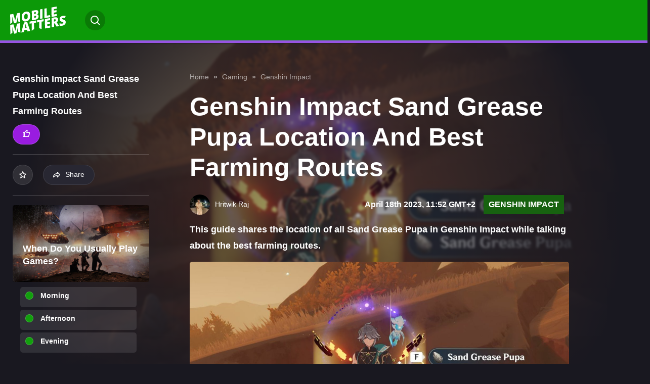

--- FILE ---
content_type: text/html; charset=UTF-8
request_url: https://mobilematters.gg/more/genshin-impact-sand-grease-pupa-location-best-farming-routes
body_size: 17830
content:


<!DOCTYPE html>
<html lang="en">

	<head>
    <meta charset="UTF-8">
    <meta name="viewport" content="width=device-width, initial-scale=1.0">
    <meta http-equiv="X-UA-Compatible" content="ie=edge">

    <style>
        .d-none{
            display: none;
        }
    </style>

    
        <meta http-equiv="Content-Security-Policy" content="block-all-mixed-content" />

    <style>
        
        :root {
        --black: #191820;
        --background-dark: #191820;
        --background-light: #FFF;
        --text-dark: #fff;
        --text-light: #191820;
        --hub-secondary: #2C1DA1;

        --text-color: #fff;
        --background: var(--background-dark);
    }
    </style>
    
    
            <style>
        :root {
            --hub-primary: #991CE0;
            --hub-primary-r: 0;
            --hub-primary-g: 0;
            --hub-primary-b: 0;

            --hub-primary-dark: #652382;
            --hub-primary-dark-r: 0;
            --hub-primary-dark-g: 0;
            --hub-primary-dark-b: 0;

            --hub-secondary: #140739;
            }
        </style>
        <link rel="stylesheet" href="/static-assets/css/hubs.css?id=4e88d8afcca3be3d42df27317e95f9b0">

                            
    
	

    
    <link rel="apple-touch-icon" sizes="180x180" href="/static-assets/img/favicon/4/apple-touch-icon.png">
    <link rel="icon" type="image/png" sizes="32x32" href="/static-assets/img/favicon/4/favicon-32x32.png">
    <link rel="icon" type="image/png" sizes="16x16" href="/static-assets/img/favicon/4/favicon-16x16.png">

    





        
    
                                    <link rel="preload" as="image" href="https://prod.assets.earlygamecdn.com/images/Sand-Grease-Pupa-Location-Genshin-Impact-1.jpg?transform=Article+Webp">
                <link rel="preload" as="image" href="https://prod.assets.earlygamecdn.com/staticResourceReplacements/logo-mobilematters.svg">
        
                    <link rel="preload" as="image" href="https://prod.assets.earlygamecdn.com/images/vmyryEs0_400x400.jpg?transform=author_webp">
            
    <script type="text/javascript">
        window.hubMode = true;
        window.env = 'production';
        window.csrfTokenName = 'CRAFT_CSRF_TOKEN';
        window.searchIndex = 'production_mm_en';
        window.searchKey = '542dd3a629dd4b20c3e5a97a24d3691b';
        window.appId = 'FNPZQ6OB9P';
        window.adserver = '//adserver.earlygame.com';
        window.entryId = '718683';
        window.siteId = '6';
    </script>

        <script type="text/javascript" >
        window.addEventListener('CookiebotOnConsentReady', function (e) {

            function gtag() { window.dataLayer.push(arguments); }
            gtag('consent', 'update', {ad_storage: "granted", analytics_storage: "granted", functionality_storage: "granted", personalization_storage: "granted", security_storage: "granted"});

            if (Cookiebot.consent.marketing) {
                loadYoutube();
            }
        }, false);

        function loadYoutube() {
            document.querySelectorAll('.iframe-blocker').forEach((el) => {
                el.classList.add('d-none');
            });

            document.querySelectorAll( 'iframe[data-src]' ).forEach( ( iframe ) => {
                if(!(iframe.dataset.src ?? '').includes('youtu')){return};

                if ( iframe.dataset.src) {
                    iframe.classList.remove( 'd-none' );
                    iframe.src = iframe.dataset.src;
                    delete iframe.dataset.src;
                }
            });
        }
    </script>

        <script >
                window.dataLayer = window.dataLayer || [];
                function gtag() { window.dataLayer.push(arguments); }
                gtag('consent', 'update', {ad_storage: "granted", analytics_storage: "granted", functionality_storage: "granted", personalization_storage: "granted", security_storage: "granted"});
        </script>

        <!-- Google Tag Manager -->
        <script async type="text/javascript"  >
                (function(w,d,s,l,i){w[l]=w[l]||[];w[l].push({'gtm.start':
                        new Date().getTime(),event:'gtm.js'});var f=d.getElementsByTagName(s)[0],
                        j=d.createElement(s),dl=l!='dataLayer'?'&l='+l:'';j.async=true;j.src=
                        'https://load.sgtm.mobilematters.gg/nnnaxgel.js?id='+i+dl;f.parentNode.insertBefore(j,f);
                })(window,document,'script','dataLayer','GTM-K6JRN99');

                function gtag() { window.dataLayer.push(arguments); }
                setTimeout(function(){
                        gtag('consent', 'update', {ad_storage: "granted", analytics_storage: "granted", functionality_storage: "granted", personalization_storage: "granted", security_storage: "granted"});
                }, 500);
        </script>
        <!-- End Google Tag Manager -->

    


    <script type="text/javascript" async="async" data-noptimize="1" data-cfasync="false" src="//scripts.pubnation.com/tags/9c80bdc0-dc2c-4d71-9f6b-ad36fb80a52a.js"></script>
    
        <title>Genshin Impact Sand Grease Pupa Location And Best… | MobileMatters</title><meta name="generator" content="SEOmatic">
<meta name="keywords" content="genshin, impact">
<meta name="description" content="This guide shares the location of all Sand Grease Pupa in Genshin Impact while talking about the best farming routes.">
<meta name="referrer" content="no-referrer-when-downgrade">
<meta name="robots" content="index, follow,  max-snippet:-1, max-image-preview:large,  max-video-preview:-1">
<meta content="MobileMattersGG" property="fb:profile_id">
<meta content="en" property="og:locale">
<meta content="MobileMatters" property="og:site_name">
<meta content="website" property="og:type">
<meta content="https://mobilematters.gg/more/genshin-impact-sand-grease-pupa-location-best-farming-routes" property="og:url">
<meta content="Genshin Impact Sand Grease Pupa Location And Best Farming Routes |…" property="og:title">
<meta content="This guide shares the location of all Sand Grease Pupa in Genshin Impact while talking about the best farming routes." property="og:description">
<meta content="https://prod.assets.earlygamecdn.com/images/Sand-Grease-Pupa-Location-Genshin-Impact.jpg?transform=banner2x_webp" property="og:image">
<meta content="960" property="og:image:width">
<meta content="540" property="og:image:height">
<meta content="MobileMatters mobile games news tips and guides" property="og:image:alt">
<meta content="https://www.instagram.com/mobilemattersgg/" property="og:see_also">
<meta content="https://www.facebook.com/profile.php?id=61577675434337" property="og:see_also">
<meta content="https://x.com/MobileMattersGG" property="og:see_also">
<meta name="twitter:card" content="summary_large_image">
<meta name="twitter:creator" content="@">
<meta name="twitter:title" content="Genshin Impact Sand Grease Pupa Location And Best Farming Routes |…">
<meta name="twitter:description" content="This guide shares the location of all Sand Grease Pupa in Genshin Impact while talking about the best farming routes.">
<meta name="twitter:image" content="https://prod.assets.earlygamecdn.com/images/Sand-Grease-Pupa-Location-Genshin-Impact.jpg?mtime=1674579353">
<meta name="twitter:image:width" content="800">
<meta name="twitter:image:height" content="418">
<meta name="twitter:image:alt" content="MobileMatters mobile games news tips and guides">
<link href="https://mobilematters.gg/more/genshin-impact-sand-grease-pupa-location-best-farming-routes" rel="canonical">
<link href="https://mobilematters.gg/" rel="home">
<link type="text/plain" href="https://mobilematters.gg/humans.txt" rel="author"></head>

		
	<body class="not-logged-in dark-mode mobilematters ">

		
		<!-- Google Tag Manager (noscript) -->
							<noscript>
				<iframe src="https://load.sgtm.mobilematters.gg/ns.html?id=GTM-K6JRN99" height="0" width="0" style="display:none;visibility:hidden"></iframe>
			</noscript>
				<!-- End Google Tag Manager (noscript) -->

		    


		
		
     
    
            
            
   <section class="wrapper">
                                    
<span data-component="header-clicks"></span>
<header data-component="header" class="header text-white">

    
    <div class="header__header d-flex flex-wrap justify-content-between">
	<div class="header__left d-flex flex-wrap align-items-center">
		<a href="#" class="header__icon d-inline-flex align-items-center justify-content-center" title="Toggle menu"></a>
		<a href="https://mobilematters.gg/" class="header__logo">
			<img src="https://prod.assets.earlygamecdn.com/staticResourceReplacements/logo-mobilematters.svg" alt="Mobile Matters" width="110" height="55" loading="eager">
		</a>
	</div>

	<div class="header__right d-flex flex-wrap align-items-center">
		            <nav class="header__link position-relative">
	<ul class="header__link-menu d-flex flex-wrap">
		<li class="header__link-menu-container">
			<ul class="header__link-menu-container-list">
									


	
	
	






	
<li class="header__link-item ">
	<a  
							href="https://mobilematters.gg/news"
					 
							title="News"
					>
		News
	</a>

	</li>
									


	
	
	






	
<li class="header__link-item ">
	<a  
							href="https://mobilematters.gg/guides"
					 
							title="Guides"
					>
		Guides
	</a>

	</li>
									


				
	
	






	
<li class="header__link-item header__link-item__hub">
	<a  
							href="https://mobilematters.gg/gaming"
					 
							title="Gaming"
					>
		Gaming
	</a>

			<ul class="header__link-submenu">
																	
					<li>
						<a
							href="https://mobilematters.gg/gaming/genshin-impact" rel="" title="Genshin Impact">
														Genshin&nbsp;Impact
						</a>
					</li>
																					
					<li>
						<a
							href="https://mobilematters.gg/gaming/honkai-star-rail" rel="" title="Honkai Star Rail">
														Honkai&nbsp;Star&nbsp;Rail
						</a>
					</li>
																					
					<li>
						<a
							href="https://mobilematters.gg/gaming/asphalt-9" rel="" title="Asphalt Legends">
														Asphalt&nbsp;Legends
						</a>
					</li>
																					
					<li>
						<a
							href="https://mobilematters.gg/gaming/rainbow-six-mobile" rel="" title="Rainbow Six Mobile">
														Rainbow&nbsp;Six&nbsp;Mobile
						</a>
					</li>
																					
					<li>
						<a
							href="https://mobilematters.gg/gaming/wild-rift" rel="" title="Wild Rift">
														Wild&nbsp;Rift
						</a>
					</li>
																					
					<li>
						<a
							href="https://mobilematters.gg/gaming/reviews" rel="" title="Reviews">
														Reviews
						</a>
					</li>
									</ul>
	</li>
									


				
	
	






	
<li class="header__link-item header__link-item__hub">
	<a  
							href="https://mobilematters.gg/redeem-codes"
					 
							title="Codes"
					>
		Codes
	</a>

	</li>
									


				
	
	






	
<li class="header__link-item header__link-item__hub">
	<a  
							href="https://mobilematters.gg/cod-mobile"
					 
							title="CoD: Mobile"
					>
		CoD: Mobile
	</a>

			<ul class="header__link-submenu">
																	
					<li>
						<a
							href="https://mobilematters.gg/cod-mobile/news" rel="" title="News">
														News
						</a>
					</li>
																					
					<li>
						<a
							href="https://mobilematters.gg/cod-mobile/guides" rel="" title="Guides">
														Guides
						</a>
					</li>
																					
					<li>
						<a
							href="https://mobilematters.gg/cod-mobile/esports" rel="" title="Esports">
														Esports
						</a>
					</li>
									</ul>
	</li>
									


				
	
	






	
<li class="header__link-item header__link-item__hub">
	<a  
							href="https://mobilematters.gg/brawl-stars"
					 
							title="Brawl Stars"
					>
		Brawl Stars
	</a>

			<ul class="header__link-submenu">
																	
					<li>
						<a
							href="https://mobilematters.gg/brawl-stars/news" rel="" title="News">
														News
						</a>
					</li>
																					
					<li>
						<a
							href="https://mobilematters.gg/brawl-stars/guides" rel="" title="Guides">
														Guides
						</a>
					</li>
																					
					<li>
						<a
							href="https://mobilematters.gg/brawl-stars/esports" rel="" title="Esports">
														Esports
						</a>
					</li>
									</ul>
	</li>
									


				
	
	






	
<li class="header__link-item header__link-item__hub">
	<a  
							href="https://mobilematters.gg/roblox"
					 
							title="Roblox"
					>
		Roblox
	</a>

			<ul class="header__link-submenu">
																	
					<li>
						<a
							href="https://mobilematters.gg/roblox/news" rel="" title="News">
														News
						</a>
					</li>
																					
					<li>
						<a
							href="https://mobilematters.gg/roblox/guides" rel="" title="Guides">
														Guides
						</a>
					</li>
																					
					<li>
						<a
							href="https://mobilematters.gg/roblox/trello-link-wiki" rel="" title="Trello Link and Wiki">
														Trello&nbsp;Link&nbsp;and&nbsp;Wiki
						</a>
					</li>
									</ul>
	</li>
									


				
	
	






	
<li class="header__link-item header__link-item__hub">
	<a  
							href="https://mobilematters.gg/clash-of-clans"
					 
							title="Clash of Clans"
					>
		Clash of Clans
	</a>

			<ul class="header__link-submenu">
																	
					<li>
						<a
							href="https://mobilematters.gg/clash-of-clans/news" rel="" title="News">
														News
						</a>
					</li>
																					
					<li>
						<a
							href="https://mobilematters.gg/clash-of-clans/guides" rel="" title="Guides">
														Guides
						</a>
					</li>
																					
					<li>
						<a
							href="https://mobilematters.gg/clash-of-clans/esports" rel="" title="Esports">
														Esports
						</a>
					</li>
									</ul>
	</li>
									


				
	
	






	
<li class="header__link-item header__link-item__hub">
	<a  
							href="https://mobilematters.gg/clash-royale"
					 
							title="Clash Royale"
					>
		Clash Royale
	</a>

			<ul class="header__link-submenu">
																	
					<li>
						<a
							href="https://mobilematters.gg/clash-royale/news" rel="" title="News">
														News
						</a>
					</li>
																					
					<li>
						<a
							href="https://mobilematters.gg/clash-royale/guides" rel="" title="Guides">
														Guides
						</a>
					</li>
																					
					<li>
						<a
							href="https://mobilematters.gg/clash-royale/esports" rel="" title="Esports">
														Esports
						</a>
					</li>
									</ul>
	</li>
									


				
	
	






	
<li class="header__link-item header__link-item__hub">
	<a  
							href="https://mobilematters.gg/fortnite"
					 
							title="Fortnite"
					>
		Fortnite
	</a>

			<ul class="header__link-submenu">
																	
					<li>
						<a
							href="https://mobilematters.gg/fortnite/news" rel="" title="News">
														News
						</a>
					</li>
																					
					<li>
						<a
							href="https://mobilematters.gg/fortnite/guides" rel="" title="Guides">
														Guides
						</a>
					</li>
																					
					<li>
						<a
							href="https://mobilematters.gg/fortnite/challenges" rel="" title="Challenges">
														Challenges
						</a>
					</li>
																					
					<li>
						<a
							href="https://mobilematters.gg/fortnite/skins" rel="" title="Skins">
														Skins
						</a>
					</li>
									</ul>
	</li>
									


				
	
	






	
<li class="header__link-item header__link-item__hub">
	<a  
							href="https://mobilematters.gg/pubg"
					 
							title="PUBG Mobile"
					>
		PUBG Mobile
	</a>

			<ul class="header__link-submenu">
																	
					<li>
						<a
							href="https://mobilematters.gg/pubg/news" rel="" title="News">
														News
						</a>
					</li>
																					
					<li>
						<a
							href="https://mobilematters.gg/pubg/guides" rel="" title="Guides">
														Guides
						</a>
					</li>
																					
					<li>
						<a
							href="https://mobilematters.gg/pubg/esports" rel="" title="Esports">
														Esports
						</a>
					</li>
									</ul>
	</li>
									


				
	
	






	
<li class="header__link-item header__link-item__hub">
	<a  
							href="https://mobilematters.gg/tech"
					 
							title="Tech"
					>
		Tech
	</a>

	</li>
									


	
	
	






	
<li class="header__link-item ">
	<a  
							href="https://mobilematters.gg/video"
					 
							title="Videos"
					>
		Videos
	</a>

	</li>
							</ul>
		</li>
		<li class="header__link-menu-container">
			<ul class="header__link-menu-container-list">
				

							</ul>
		</li>
	</ul>
</nav>

<div class="header__login d-flex align-items-center flex-wrap">
	<ul class="header__event flex-wrap">
			</ul>

	<ul class="header__button align-items-center flex-wrap">
		<li>
					</li>
		<li class="position-relative">
			<div class="header__search position-absolute">
				    
<form action="https://mobilematters.gg/search" class="d-flex">
    <input type="text" name="q" placeholder="Search…" class="form-control header__search-field" value="">
            <button type="button" class="header__search-button" aria-label="Search"></button>
</form>
			</div>
			<a href="#" class="header__search-btn rounded" title="Search"></a>
		</li>
			</ul>
</div>
			</div>

    
	<div class="header__mega-menu">
		<div class="header__block d-flex flex-wrap justify-content-between">
			<div class="header__leftside">
				<nav class="header__menu">
					<ul class="header__menu-list">
												                            
	
<li class="header__menu-item">
	<a href="https://mobilematters.gg/news" class="header__menu-link-clickable " title="News">
		News
	</a>

	</li>
						                            
	
<li class="header__menu-item">
	<a href="https://mobilematters.gg/guides" class="header__menu-link-clickable " title="Guides">
		Guides
	</a>

	</li>
						                            
	
<li class="header__menu-item">
	<a href="https://mobilematters.gg/gaming" class="header__menu-link header__dropdown " title="Gaming">
		Gaming
	</a>

			<ul class="header__submenu">
			<li class="header__submenuitem">
				<a href="https://mobilematters.gg/gaming" title="Gaming">All Gaming</a>
			</li>

												<li class="header__submenuitem">
						<a href="https://mobilematters.gg/gaming/genshin-impact" title="Genshin Impact">
							Genshin Impact
						</a>
					</li>
																<li class="header__submenuitem">
						<a href="https://mobilematters.gg/gaming/honkai-star-rail" title="Honkai Star Rail">
							Honkai Star Rail
						</a>
					</li>
																<li class="header__submenuitem">
						<a href="https://mobilematters.gg/gaming/asphalt-9" title="Asphalt Legends">
							Asphalt Legends
						</a>
					</li>
																<li class="header__submenuitem">
						<a href="https://mobilematters.gg/gaming/rainbow-six-mobile" title="Rainbow Six Mobile">
							Rainbow Six Mobile
						</a>
					</li>
																<li class="header__submenuitem">
						<a href="https://mobilematters.gg/gaming/wild-rift" title="Wild Rift">
							Wild Rift
						</a>
					</li>
																<li class="header__submenuitem">
						<a href="https://mobilematters.gg/gaming/reviews" title="Reviews">
							Reviews
						</a>
					</li>
									</ul>
	</li>
						                            
	
<li class="header__menu-item">
	<a href="https://mobilematters.gg/redeem-codes" class="header__menu-link-clickable " title="Codes">
		Codes
	</a>

	</li>
						                            
	
<li class="header__menu-item">
	<a href="https://mobilematters.gg/cod-mobile" class="header__menu-link header__dropdown " title="CoD: Mobile">
		CoD: Mobile
	</a>

			<ul class="header__submenu">
			<li class="header__submenuitem">
				<a href="https://mobilematters.gg/cod-mobile" title="CoD: Mobile">All CoD: Mobile</a>
			</li>

												<li class="header__submenuitem">
						<a href="https://mobilematters.gg/cod-mobile/news" title="News">
							News
						</a>
					</li>
																<li class="header__submenuitem">
						<a href="https://mobilematters.gg/cod-mobile/guides" title="Guides">
							Guides
						</a>
					</li>
																<li class="header__submenuitem">
						<a href="https://mobilematters.gg/cod-mobile/esports" title="Esports">
							Esports
						</a>
					</li>
									</ul>
	</li>
						                            
	
<li class="header__menu-item">
	<a href="https://mobilematters.gg/brawl-stars" class="header__menu-link header__dropdown " title="Brawl Stars">
		Brawl Stars
	</a>

			<ul class="header__submenu">
			<li class="header__submenuitem">
				<a href="https://mobilematters.gg/brawl-stars" title="Brawl Stars">All Brawl Stars</a>
			</li>

												<li class="header__submenuitem">
						<a href="https://mobilematters.gg/brawl-stars/news" title="News">
							News
						</a>
					</li>
																<li class="header__submenuitem">
						<a href="https://mobilematters.gg/brawl-stars/guides" title="Guides">
							Guides
						</a>
					</li>
																<li class="header__submenuitem">
						<a href="https://mobilematters.gg/brawl-stars/esports" title="Esports">
							Esports
						</a>
					</li>
									</ul>
	</li>
						                            
	
<li class="header__menu-item">
	<a href="https://mobilematters.gg/roblox" class="header__menu-link header__dropdown " title="Roblox">
		Roblox
	</a>

			<ul class="header__submenu">
			<li class="header__submenuitem">
				<a href="https://mobilematters.gg/roblox" title="Roblox">All Roblox</a>
			</li>

												<li class="header__submenuitem">
						<a href="https://mobilematters.gg/roblox/news" title="News">
							News
						</a>
					</li>
																<li class="header__submenuitem">
						<a href="https://mobilematters.gg/roblox/guides" title="Guides">
							Guides
						</a>
					</li>
																<li class="header__submenuitem">
						<a href="https://mobilematters.gg/roblox/trello-link-wiki" title="Trello Link and Wiki">
							Trello Link and Wiki
						</a>
					</li>
									</ul>
	</li>
						                            
	
<li class="header__menu-item">
	<a href="https://mobilematters.gg/clash-of-clans" class="header__menu-link header__dropdown " title="Clash of Clans">
		Clash of Clans
	</a>

			<ul class="header__submenu">
			<li class="header__submenuitem">
				<a href="https://mobilematters.gg/clash-of-clans" title="Clash of Clans">All Clash of Clans</a>
			</li>

												<li class="header__submenuitem">
						<a href="https://mobilematters.gg/clash-of-clans/news" title="News">
							News
						</a>
					</li>
																<li class="header__submenuitem">
						<a href="https://mobilematters.gg/clash-of-clans/guides" title="Guides">
							Guides
						</a>
					</li>
																<li class="header__submenuitem">
						<a href="https://mobilematters.gg/clash-of-clans/esports" title="Esports">
							Esports
						</a>
					</li>
									</ul>
	</li>
						                            
	
<li class="header__menu-item">
	<a href="https://mobilematters.gg/clash-royale" class="header__menu-link header__dropdown " title="Clash Royale">
		Clash Royale
	</a>

			<ul class="header__submenu">
			<li class="header__submenuitem">
				<a href="https://mobilematters.gg/clash-royale" title="Clash Royale">All Clash Royale</a>
			</li>

												<li class="header__submenuitem">
						<a href="https://mobilematters.gg/clash-royale/news" title="News">
							News
						</a>
					</li>
																<li class="header__submenuitem">
						<a href="https://mobilematters.gg/clash-royale/guides" title="Guides">
							Guides
						</a>
					</li>
																<li class="header__submenuitem">
						<a href="https://mobilematters.gg/clash-royale/esports" title="Esports">
							Esports
						</a>
					</li>
									</ul>
	</li>
						                            
	
<li class="header__menu-item">
	<a href="https://mobilematters.gg/fortnite" class="header__menu-link header__dropdown " title="Fortnite">
		Fortnite
	</a>

			<ul class="header__submenu">
			<li class="header__submenuitem">
				<a href="https://mobilematters.gg/fortnite" title="Fortnite">All Fortnite</a>
			</li>

												<li class="header__submenuitem">
						<a href="https://mobilematters.gg/fortnite/news" title="News">
							News
						</a>
					</li>
																<li class="header__submenuitem">
						<a href="https://mobilematters.gg/fortnite/guides" title="Guides">
							Guides
						</a>
					</li>
																<li class="header__submenuitem">
						<a href="https://mobilematters.gg/fortnite/challenges" title="Challenges">
							Challenges
						</a>
					</li>
																<li class="header__submenuitem">
						<a href="https://mobilematters.gg/fortnite/skins" title="Skins">
							Skins
						</a>
					</li>
									</ul>
	</li>
						                            
	
<li class="header__menu-item">
	<a href="https://mobilematters.gg/pubg" class="header__menu-link header__dropdown " title="PUBG Mobile">
		PUBG Mobile
	</a>

			<ul class="header__submenu">
			<li class="header__submenuitem">
				<a href="https://mobilematters.gg/pubg" title="PUBG Mobile">All PUBG Mobile</a>
			</li>

												<li class="header__submenuitem">
						<a href="https://mobilematters.gg/pubg/news" title="News">
							News
						</a>
					</li>
																<li class="header__submenuitem">
						<a href="https://mobilematters.gg/pubg/guides" title="Guides">
							Guides
						</a>
					</li>
																<li class="header__submenuitem">
						<a href="https://mobilematters.gg/pubg/esports" title="Esports">
							Esports
						</a>
					</li>
									</ul>
	</li>
						                            
	
<li class="header__menu-item">
	<a href="https://mobilematters.gg/tech" class="header__menu-link-clickable " title="Tech">
		Tech
	</a>

	</li>
						                            
				
<li class="header__menu-item">
	<a href="https://mobilematters.gg/video" class="header__menu-link-clickable " title="Videos">
		Videos
	</a>

	</li>
						
											</ul>
				</nav>

				
				<div class="header__social d-flex flex-wrap">
																	  						<a href="https://x.com/MobileMattersGG" target="_blank" rel="noopener" title="Twitter" class="d-flex align-items-center justify-content-center icon-x"></a>
																							<a href="https://www.facebook.com/profile.php?id=61577675434337" target="_blank" rel="noopener" title="Facebook" class="d-flex align-items-center justify-content-center icon-facebook"></a>
																							<a href="https://www.instagram.com/mobilemattersgg/" target="_blank" rel="noopener" title="Instagram" class="d-flex align-items-center justify-content-center icon-instagram"></a>
									</div>
			</div>

			<div class="header__rightside d-none d-md-block">
				<h5>Game selection</h5>

				<div class="header__slider js-header-slider swiper position-relative">
					<div class="swiper-wrapper">
													<div class="header__item swiper-slide">
								<a href="https://mobilematters.gg/gaming" title="Gaming" class="card-image">
									        <picture class="">
        
                <img src="https://prod.assets.earlygamecdn.com/images/best-mobile-esports-2022.jpg?transform=Game+Slider+Webp" alt="Best mobile esports 2022" width="220" height="320" loading="lazy" class=""/>
    </picture>

																			<div class="card-image__logo game-slider__image d-flex justify-content-center position-absolute">
																					</div>
									
									<div class="card-image__icon d-flex align-items-center justify-content-center position-absolute" data-component="my-list" data-id="563875">
										<i class="icon-star"></i>
									</div>
								</a>
							</div>
													<div class="header__item swiper-slide">
								<a href="https://mobilematters.gg/redeem-codes" title="Codes" class="card-image">
									        <picture class="">
        
                <img src="https://prod.assets.earlygamecdn.com/images/Best-Mobile-Games.jpg?transform=Game+Slider+Webp&amp;x=0.5&amp;y=0.5" alt="Best Mobile Games" width="220" height="320" loading="lazy" class=""/>
    </picture>

																			<div class="card-image__logo game-slider__image d-flex justify-content-center position-absolute">
																					</div>
									
									<div class="card-image__icon d-flex align-items-center justify-content-center position-absolute" data-component="my-list" data-id="568854">
										<i class="icon-star"></i>
									</div>
								</a>
							</div>
													<div class="header__item swiper-slide">
								<a href="https://mobilematters.gg/cod-mobile" title="CoD: Mobile" class="card-image">
									        <picture class="">
        
                <img src="https://prod.assets.earlygamecdn.com/images/COD_mobile.jpg?transform=Game+Slider+Webp" alt="COD mobile" width="220" height="320" loading="lazy" class=""/>
    </picture>

																			<div class="card-image__logo game-slider__image d-flex justify-content-center position-absolute">
																					</div>
									
									<div class="card-image__icon d-flex align-items-center justify-content-center position-absolute" data-component="my-list" data-id="562430">
										<i class="icon-star"></i>
									</div>
								</a>
							</div>
													<div class="header__item swiper-slide">
								<a href="https://mobilematters.gg/brawl-stars" title="Brawl Stars" class="card-image">
									        <picture class="">
        
                <img src="https://prod.assets.earlygamecdn.com/images/Brawl-Stars-banner.jpg?transform=Game+Slider+Webp" alt="Brawl Stars banner" width="220" height="320" loading="lazy" class=""/>
    </picture>

																			<div class="card-image__logo game-slider__image d-flex justify-content-center position-absolute">
																					</div>
									
									<div class="card-image__icon d-flex align-items-center justify-content-center position-absolute" data-component="my-list" data-id="560288">
										<i class="icon-star"></i>
									</div>
								</a>
							</div>
													<div class="header__item swiper-slide">
								<a href="https://mobilematters.gg/roblox" title="Roblox" class="card-image">
									        <picture class="">
        
                <img src="https://prod.assets.earlygamecdn.com/images/RobloxExpired-March23.jpg?transform=Game+Slider+Webp" alt="Roblox Expired March23" width="220" height="320" loading="lazy" class=""/>
    </picture>

																			<div class="card-image__logo game-slider__image d-flex justify-content-center position-absolute">
																					</div>
									
									<div class="card-image__icon d-flex align-items-center justify-content-center position-absolute" data-component="my-list" data-id="795656">
										<i class="icon-star"></i>
									</div>
								</a>
							</div>
													<div class="header__item swiper-slide">
								<a href="https://mobilematters.gg/clash-of-clans" title="Clash of Clans" class="card-image">
									        <picture class="">
        
                <img src="https://prod.assets.earlygamecdn.com/images/clash-of-clans-2.jpg?transform=Game+Slider+Webp" alt="Clash of clans 2" width="220" height="320" loading="lazy" class=""/>
    </picture>

																			<div class="card-image__logo game-slider__image d-flex justify-content-center position-absolute">
																					</div>
									
									<div class="card-image__icon d-flex align-items-center justify-content-center position-absolute" data-component="my-list" data-id="560284">
										<i class="icon-star"></i>
									</div>
								</a>
							</div>
													<div class="header__item swiper-slide">
								<a href="https://mobilematters.gg/clash-royale" title="Clash Royale" class="card-image">
									        <picture class="">
        
                <img src="https://prod.assets.earlygamecdn.com/images/clash-royale.jpg?transform=Game+Slider+Webp" alt="Clash royale" width="220" height="320" loading="lazy" class=""/>
    </picture>

																			<div class="card-image__logo game-slider__image d-flex justify-content-center position-absolute">
																					</div>
									
									<div class="card-image__icon d-flex align-items-center justify-content-center position-absolute" data-component="my-list" data-id="560294">
										<i class="icon-star"></i>
									</div>
								</a>
							</div>
													<div class="header__item swiper-slide">
								<a href="https://mobilematters.gg/fortnite" title="Fortnite" class="card-image">
									        <picture class="">
        
                <img src="https://prod.assets.earlygamecdn.com/images/fortnite-summer-aura-skin.jpg?transform=Game+Slider+Webp&amp;x=0.5&amp;y=0.5" alt="Fortnite summer aura skin" width="220" height="320" loading="lazy" class=""/>
    </picture>

																			<div class="card-image__logo game-slider__image d-flex justify-content-center position-absolute">
																					</div>
									
									<div class="card-image__icon d-flex align-items-center justify-content-center position-absolute" data-component="my-list" data-id="794472">
										<i class="icon-star"></i>
									</div>
								</a>
							</div>
													<div class="header__item swiper-slide">
								<a href="https://mobilematters.gg/pubg" title="PUBG Mobile" class="card-image">
									        <picture class="">
        
                <img src="https://prod.assets.earlygamecdn.com/images/pubg_mobile_unbanned_india.jpg?transform=Game+Slider+Webp&amp;x=0.5&amp;y=0.5" alt="Pubg mobile unbanned india" width="220" height="320" loading="lazy" class=""/>
    </picture>

																			<div class="card-image__logo game-slider__image d-flex justify-content-center position-absolute">
																					</div>
									
									<div class="card-image__icon d-flex align-items-center justify-content-center position-absolute" data-component="my-list" data-id="560286">
										<i class="icon-star"></i>
									</div>
								</a>
							</div>
													<div class="header__item swiper-slide">
								<a href="https://mobilematters.gg/tech" title="Tech" class="card-image">
									        <picture class="">
        
                <img src="https://prod.assets.earlygamecdn.com/images/Mobile-Matters-Tech.jpg?transform=Game+Slider+Webp" alt="Mobile Matters Tech" width="220" height="320" loading="lazy" class=""/>
    </picture>

																			<div class="card-image__logo game-slider__image d-flex justify-content-center position-absolute">
																					</div>
									
									<div class="card-image__icon d-flex align-items-center justify-content-center position-absolute" data-component="my-list" data-id="1771327">
										<i class="icon-star"></i>
									</div>
								</a>
							</div>
											</div>

					<div class="swiper-button-prev"></div>
					<div class="swiper-button-next"></div>
				</div>

				
			<div class="header__footer d-flex flex-wrap align-items-center">
				<ul class="header__copy d-flex align-items-center flex-wrap">
					<li>Copyright
						2025
						© eSports Media GmbH®</li>
											<li><a href="https://mobilematters.gg/terms-and-conditions">Privacy Policy</a></li>
											<li><a href="https://mobilematters.gg/imprint">Impressum and Disclaimer</a></li>
									</ul>

								<div class="header__footer-social d-flex flex-wrap">

					
					<div class="header__social align-items-center flex-wrap">
																				  							<a href="https://x.com/MobileMattersGG" target="_blank" rel="noopener" title="Twitter" class="d-flex align-items-center justify-content-center icon-x"></a>
																											<a href="https://www.facebook.com/profile.php?id=61577675434337" target="_blank" rel="noopener" title="Facebook" class="d-flex align-items-center justify-content-center icon-facebook"></a>
																											<a href="https://www.instagram.com/mobilemattersgg/" target="_blank" rel="noopener" title="Instagram" class="d-flex align-items-center justify-content-center icon-instagram"></a>
											</div>
				</div>
			</div>
		</div>
	</div></div>
    
	
		
	<div class="header__subnav d-flex align-items-center justify-between d-md-none">

		<a class="header__subnav-context whitespace-no-wrap" href="https://mobilematters.gg/gaming">
			Gaming
		</a>
		<section data-component="trending" class="trending">
			<div class="trending__slider trending__slider--game">
				<div class="trending__link js-trending-slider">
					<div class="swiper-wrapper">
													<div class="trending__item swiper-slide ">
								<a href="https://mobilematters.gg/gaming/genshin-impact" title="Genshin Impact">
									Genshin Impact
								</a>
							</div>
													<div class="trending__item swiper-slide ">
								<a href="https://mobilematters.gg/gaming/honkai-star-rail" title="Honkai Star Rail">
									Honkai Star Rail
								</a>
							</div>
													<div class="trending__item swiper-slide ">
								<a href="https://mobilematters.gg/gaming/asphalt-9" title="Asphalt Legends">
									Asphalt Legends
								</a>
							</div>
													<div class="trending__item swiper-slide ">
								<a href="https://mobilematters.gg/gaming/rainbow-six-mobile" title="Rainbow Six Mobile">
									Rainbow Six Mobile
								</a>
							</div>
													<div class="trending__item swiper-slide ">
								<a href="https://mobilematters.gg/gaming/wild-rift" title="Wild Rift">
									Wild Rift
								</a>
							</div>
													<div class="trending__item swiper-slide ">
								<a href="https://mobilematters.gg/gaming/reviews" title="Reviews">
									Reviews
								</a>
							</div>
											</div>
				</div>
			</div>
		</section>
	</div>

</header>

        <div class="header__topbar__spacer"></div>
                            <main>
            
            	
    
                
    
    
    
	<article>
		
    <div class="header__subnav__spacer  d-md-none">
    
    </div>


		<header class="banner banner--article">

						
			<div class="banner__bg d-none d-sm-block">
				        <picture class="">
                    <source srcset="https://prod.assets.earlygamecdn.com/images/Sand-Grease-Pupa-Location-Genshin-Impact-1.jpg?transform=banner3x_webp" type="image/webp" media="(min-width: 960px)" />
                    <source srcset="https://prod.assets.earlygamecdn.com/images/Sand-Grease-Pupa-Location-Genshin-Impact-1.jpg?transform=banner2x_webp" type="image/webp" media="(min-width: 480px)" />
        
                <img src="https://prod.assets.earlygamecdn.com/images/Sand-Grease-Pupa-Location-Genshin-Impact-1.jpg?transform=Banner+Webp" alt="Sand Grease Pupa Location Genshin Impact 1" width="480" height="270" loading="eager" class=""/>
    </picture>
			</div>

			<div class="banner__bg-fade"></div>
		</header>

		<section class="container mb-2">
			<div class="row justify-content-start">

														<div class="col-12 col-lg-auto d-none d-lg-flex align-items-start">
	<aside class="article-sidebar row" data-sticky-container style="height: 100%">

		<div class="col-xl-12 col-lg-6 article-sidebar__col">
			<div
				class="mb-2 d-none d-md-block">			</div>
			<section class="person-detail">
	<span class="h5 d-block mb-2">Genshin Impact Sand Grease Pupa Location And Best Farming Routes</span>

	
	<button class="btn btn-primary thumbs-up" data-component="thumbs-up" data-id="718683" aria-label="Thumbs up">
    <i class="icon-like mr-0"></i>
    <small class="count"></small>
</button>

	<ul class="person-detail__share d-flex flex-wrap">
				
		<li>
    <button class="my-list" data-component="my-list" data-id="718683" aria-label="Add to your list">
        <i class="icon-star"></i>
    </button>
</li>
		
		<li class="dropdown">
			<button class="btn btn-share button btn-secondary dropdown-toggle mx-2 popup" type="button" id="shareButton-1279791576" data-toggle="dropdown" data-component="share" aria-haspopup="true" aria-expanded="false" aria-label="Share">
    <i class="icon-share"></i> Share
</button>
<div class="dropdown-menu text-left" aria-labelledby="shareButton-1279791576">
    <a class="btn btn-share button dropdown-item my-1" href="https://www.facebook.com/sharer/sharer.php?u=https://mobilematters.gg/more/genshin-impact-sand-grease-pupa-location-best-farming-routes" target="_blank" rel="nofollow noopener"><i class="icon-facebook"></i>Facebook</a>
    <a class="btn btn-share button dropdown-item my-1" href="https://twitter.com/intent/tweet?url=https://mobilematters.gg/more/genshin-impact-sand-grease-pupa-location-best-farming-routes" target="_blank" rel="nofollow noopener"><i class="icon-x"></i> X</a>
    <a class="btn btn-share button dropdown-item my-1" href="https://www.reddit.com/submit?url=https://mobilematters.gg/more/genshin-impact-sand-grease-pupa-location-best-farming-routes"><i class="icon-reddit1"></i>Reddit</a>
    <a class="btn btn-share button dropdown-item my-1" href="https://api.whatsapp.com/send?text=https://mobilematters.gg/more/genshin-impact-sand-grease-pupa-location-best-farming-routes"><i class="icon-whatsapp"></i>WhatsApp</a>
    <span class="btn btn-share button dropdown-item my-1 btn-share-clipboard" data-url="https://mobilematters.gg/more/genshin-impact-sand-grease-pupa-location-best-farming-routes"><i class="icon-share"></i>Copy URL</span>
</div>		</li>
	</ul>
</section>
		</div>

					<div class="mb-4 d-none d-md-block col-xl-12 col-lg-6">
				<section data-component="card-poll" class="card-poll card-poll-large">
	<div class="card-poll__image">
		        <picture class="">
        
                <img src="https://prod.assets.earlygamecdn.com/images/BungieMobileGame.jpg?transform=Card+Publication+Webp" alt="Bungie Mobile Game" width="340" height="180" loading="lazy" class=""/>
    </picture>

		<div class="card-poll__text">
			<h5>When Do You Usually Play Games?</h5>
		</div>
	</div>

	<div class="card-poll__poll">
				<ul class="card-poll__poll-list">
							<li data-answer="morning" data-poll-id="1580617">
					<div class="card-poll__content">
						<input id="radio-1-1-1650558237" name="radio" type="radio" class="js-vote-trigger" data-poll-id="1580617" value="morning">
						<label for="radio-1-1-1650558237" class="radio-label d-block">Morning</label>
					</div>
					<div class="card-poll__progress progress d-none">
						<div class="progress-bar" role="progressbar"></div>
						<div class="card-poll__percent percentage"></div>
					</div>
				</li>
							<li data-answer="afternoon" data-poll-id="1580617">
					<div class="card-poll__content">
						<input id="radio-1-2-1650558237" name="radio" type="radio" class="js-vote-trigger" data-poll-id="1580617" value="afternoon">
						<label for="radio-1-2-1650558237" class="radio-label d-block">Afternoon</label>
					</div>
					<div class="card-poll__progress progress d-none">
						<div class="progress-bar" role="progressbar"></div>
						<div class="card-poll__percent percentage"></div>
					</div>
				</li>
							<li data-answer="evening" data-poll-id="1580617">
					<div class="card-poll__content">
						<input id="radio-1-3-1650558237" name="radio" type="radio" class="js-vote-trigger" data-poll-id="1580617" value="evening">
						<label for="radio-1-3-1650558237" class="radio-label d-block">Evening</label>
					</div>
					<div class="card-poll__progress progress d-none">
						<div class="progress-bar" role="progressbar"></div>
						<div class="card-poll__percent percentage"></div>
					</div>
				</li>
							<li data-answer="" data-poll-id="1580617">
					<div class="card-poll__content">
						<input id="radio-1-4-1650558237" name="radio" type="radio" class="js-vote-trigger" data-poll-id="1580617" value="">
						<label for="radio-1-4-1650558237" class="radio-label d-block">Night</label>
					</div>
					<div class="card-poll__progress progress d-none">
						<div class="progress-bar" role="progressbar"></div>
						<div class="card-poll__percent percentage"></div>
					</div>
				</li>
					</ul>
	</div>
</section>
			</div>
		
			</aside>
</div>
					<div class="col-12 col-lg-auto mb-4 article-container-wrapper">
	<div class="article-container">

				<script>
			dataLayer.push({
				event: 'article_view',
				event_category: 'article',
				event_label: 'Genshin Impact Sand Grease Pupa Location And Best Farming Routes',
				article_name: 'Genshin Impact Sand Grease Pupa Location And Best Farming Routes',
				article_id: '718683',
				article_categories: ["Home","Gaming","Genshin Impact"],
				article_author: '713775'
			})
		</script>

		

<div class="breadcrumbs-container">
    <ul class="breadcrumbs">
                    <li>
                <a href="https://mobilematters.gg/">Home</a>
            </li>
            
                                <li>
                <a href="https://mobilematters.gg/gaming">Gaming</a>
            </li>
            
                                <li>
                <a href="https://mobilematters.gg/gaming/genshin-impact">Genshin Impact</a>
            </li>
            
                        </ul>
</div>


					
		
		<h1>Genshin Impact Sand Grease Pupa Location And Best Farming Routes</h1>   

		<div class="d-md-flex justify-content-between align-items-center mb-2">
			<div class="banner__person banner__author px-2 px-sm-0 d-flex flex-wrap align-items-center justify-content-between w-100">
				<div class="d-flex align-items-center">
					    <img src="https://prod.assets.earlygamecdn.com/images/vmyryEs0_400x400.jpg?transform=author_webp" alt="Hritwik Raj" class="author-image" width="40" height="40" loading="eager">

    <a href="https://mobilematters.gg/authors/hritwik-raj" title="Hritwik Raj">
        <span class="author-name">Hritwik Raj</span>
    </a>
				</div>

									<div class="small-text banner__meta">
						<span>
							<a href="https://mobilematters.gg/gaming/genshin-impact">Genshin Impact</a>
						</span>
						 -     
<span class="timestamp js-timestamp" data-time="2023-04-18T11:52:00+02:00">
    April 18th 2023, 11:52 GMT+2
</span>
					</div>
							</div>
		</div>


		
<section data-component="article-content" class="article-content">

			<strong class="mb-2 d-block"><p>This guide shares the location of all Sand Grease Pupa in Genshin Impact while talking about the best farming routes.</p></strong>
		
	
	<figure>        <picture class>
                    <source srcset="https://prod.assets.earlygamecdn.com/images/Sand-Grease-Pupa-Location-Genshin-Impact-1.jpg?transform=article3x_webp" type="image/webp" media="(min-width: 960px)">
                    <source srcset="https://prod.assets.earlygamecdn.com/images/Sand-Grease-Pupa-Location-Genshin-Impact-1.jpg?transform=article2x_webp" type="image/webp" media="(min-width: 480px)">
        
                <img src="https://prod.assets.earlygamecdn.com/images/Sand-Grease-Pupa-Location-Genshin-Impact-1.jpg?transform=Article+Webp" alt="Sand Grease Pupa Location Genshin Impact 1" width="480" height="270" loading="eager" class>
    </picture>
<figcaption>Sand Grease Pupa location guide and best farming routes in Genshin Impact. | © HoYoverse</figcaption></figure><p><b>Sand Grease Pupa</b> is one of the seven Sumeru region Local Specialty added to <a target="_blank" href="https://mobilematters.gg/gaming/genshin-impact" class="editor-rtfLink internal-link" rel="noreferrer noopener">Genshin Impact</a> with the <a target="_blank" href="https://mobilematters.gg/genshin-impact/genshin-impact-v3.4-characters-weapons-banners-events-skins" class="editor-rtfLink internal-link" rel="noreferrer noopener">version 3.4</a> update released on January 18, 2023.</p>
<p>It is one of the ascension materials required for ascending the five-star Dendro user, <a target="_blank" href="https://mobilematters.gg/genshin-impact/genshin-impact-version-3-4-characters-alhaitham-yaoyao" class="editor-rtfLink internal-link" rel="noreferrer noopener">Alhaitham</a>. And as per datamined information, you will also need it for ascending Dehya, a five-star Pyro user coming to Genshin Impact with the <a href="https://mobilematters.gg/genshin-impact/dehya-mika-playable-characters-genshin-impact-version-3-5?token=D66PdFx6GK0P987xFqK1qvALFFdAYcZf" target="_blank" rel="noreferrer noopener" class="internal-link">version 3.5</a> update.<br></p>
<ul><li><a target="_blank" href="https://mobilematters.gg/redeem-codes/genshin-impact-codes" class="editor-rtfLink internal-link" rel="noreferrer noopener"><strong>Genshin Impact Redeem Codes (January 2023): Free Primogems, Hero's Wit, Mora</strong></a></li></ul><p>Seeing that and considering the fact you need 168 Sand Grease Pupa to max out a single character, say Alhaitham, for example, you must know where to find Sand Grease Pupa in Genshin Impact and some of the best farming routes for it.</p>
<h2>Sand Grease Pupa Location - Genshin Impact</h2>
<figure>        <picture class>
                    <source srcset="https://prod.assets.earlygamecdn.com/images/Genshin-Impact-Sand-Grease-Pupa_2023-01-24-163656_kicl.jpg?transform=article3x_webp" type="image/webp" media="(min-width: 960px)">
                    <source srcset="https://prod.assets.earlygamecdn.com/images/Genshin-Impact-Sand-Grease-Pupa_2023-01-24-163656_kicl.jpg?transform=article2x_webp" type="image/webp" media="(min-width: 480px)">
        
                <img src="https://prod.assets.earlygamecdn.com/images/Genshin-Impact-Sand-Grease-Pupa_2023-01-24-163656_kicl.jpg?transform=Article+Webp" alt="Genshin Impact Sand Grease Pupa" width="480" height="270" loading="lazy" class>
    </picture>
<figcaption>Once you collect Sand Grease Pupa from a location, it will take 48 hours for it to respawn. | © HoYoverse</figcaption></figure><p>In Genshin Impact, you can find Sand Grease Pupa in the Desert of Hadramaveth, located in Sumeru's Great Red Sand sub-region.</p>
<p>When writing this guide, we have seventy Sand Grease Pupas, which you will find at the following locations:</p>
<ul><li>Tanit Camps</li><li>Wadi Al-Majuj</li><li>The Temples Forsaken</li><li>Wounded Shin Valley</li><li>The Sands of Three Canals</li><li>Wenut Tunnels</li></ul><p>You can get around 18 Sand Grease Pupas from Tanit Camps, Wadi Al-Majuj, and the Temples Forsaken. All are located near Teleport Waypoint.</p>
<figure>        <picture class>
                    <source srcset="https://prod.assets.earlygamecdn.com/images/Genshin-Impact-Camp-Tanit.jpg?transform=article3x_webp" type="image/webp" media="(min-width: 960px)">
                    <source srcset="https://prod.assets.earlygamecdn.com/images/Genshin-Impact-Camp-Tanit.jpg?transform=article2x_webp" type="image/webp" media="(min-width: 480px)">
        
                <img src="https://prod.assets.earlygamecdn.com/images/Genshin-Impact-Camp-Tanit.jpg?transform=Article+Webp" alt="Genshin Impact Camp Tanit" width="480" height="270" loading="lazy" class>
    </picture>
<figcaption>You will find six Sand Grease Pupa northeast of Tanit Camps. | © HoYoverse</figcaption></figure><p>We recommend exploring the Wenut Tunnels as it offers around forty-five Sand Grease Pupas, making it one of the best locations to farm the said ascension material.</p>
<p>Here is the map screenshot that reveals the location of all Sand Grease Pupas found in Genshin Impact.</p>
<figure>        <picture class>
                    <source srcset="https://prod.assets.earlygamecdn.com/images/Genshin-Impact-Sand-Grease-Pupa.jpg?transform=article3x_webp" type="image/webp" media="(min-width: 960px)">
                    <source srcset="https://prod.assets.earlygamecdn.com/images/Genshin-Impact-Sand-Grease-Pupa.jpg?transform=article2x_webp" type="image/webp" media="(min-width: 480px)">
        
                <img src="https://prod.assets.earlygamecdn.com/images/Genshin-Impact-Sand-Grease-Pupa.jpg?transform=Article+Webp" alt="Genshin Impact Sand Grease Pupa" width="480" height="300" loading="lazy" class>
    </picture>
<figcaption>Location of all seventy Sand Grease Pupa in Genshin Impact. | Credit: Genshin Impact Interactive Map</figcaption></figure><h2>Sand Grease Pupa Best Farming Route - Genshin Impact</h2>
<p>The easiest and quickest way to farm Sand Grease Pupa is by following the farming route detailed below. It takes you to Tanit Camps, Wadi Al-Majuj, and the Temples Forsaken.</p>
<figure>        <picture class>
                    <source srcset="https://prod.assets.earlygamecdn.com/images/Genshin-Impact-Sand-Grease-Pupa-Farming-Location.jpg?transform=article3x_webp" type="image/webp" media="(min-width: 960px)">
                    <source srcset="https://prod.assets.earlygamecdn.com/images/Genshin-Impact-Sand-Grease-Pupa-Farming-Location.jpg?transform=article2x_webp" type="image/webp" media="(min-width: 480px)">
        
                <img src="https://prod.assets.earlygamecdn.com/images/Genshin-Impact-Sand-Grease-Pupa-Farming-Location.jpg?transform=Article+Webp" alt="Genshin Impact Sand Grease Pupa Farming Location" width="480" height="270" loading="lazy" class>
    </picture>
<figcaption>You can collect around 18 Sand Grease Pupa by following this farming route in Genshin Impact. | © HoYoverse</figcaption></figure><p>Next, we have the Wenut Tunnel farming route, which expands underground from the Passage of Ghouls to the City of Deceased Domain. Wenut Tunnel has many entrances, though we recommend you follow the below-marked path.</p>
<figure>        <picture class>
                    <source srcset="https://prod.assets.earlygamecdn.com/images/Genshin-Impact-Wenut-tunnel-Farming-Route.jpg?transform=article3x_webp" type="image/webp" media="(min-width: 960px)">
                    <source srcset="https://prod.assets.earlygamecdn.com/images/Genshin-Impact-Wenut-tunnel-Farming-Route.jpg?transform=article2x_webp" type="image/webp" media="(min-width: 480px)">
        
                <img src="https://prod.assets.earlygamecdn.com/images/Genshin-Impact-Wenut-tunnel-Farming-Route.jpg?transform=Article+Webp" alt="Genshin Impact Wenut tunnel Farming Route" width="480" height="270" loading="lazy" class>
    </picture>
<figcaption>You will find forty-five Sand Grease Pupa in Wenut Tunnels in Genshin Impact. | © HoYoverse</figcaption></figure><p>As for the Sand Grease Pupa found in Wounded Shin Valley and The Sands of Three Canals, you don't need any farming route as you can reach them easily using the nearest Teleport Waypoint.</p>
<p>That concludes our guide on where to find Sand Grease Pupa in Genshin Impact.<br></p>

<p>While you are here, check out the following:<br></p>
<ul><li><a target="_blank" href="https://mobilematters.gg/more/genshin-impact-character-tier-list" class="editor-rtfLink internal-link" rel="noreferrer noopener"><strong>Genshin Impact Character Tier List (V3.4)</strong></a></li><li><a target="_blank" href="https://mobilematters.gg/genshin-impact/genshin-impact-version-3.4-event-wish-caution-in-confidence" class="editor-rtfLink internal-link" rel="noreferrer noopener"><strong>Genshin Impact Version 3.4 Event Wish: Caution In Confidence</strong></a></li></ul>

	
</section>

	<section data-component="wordle" class="wordle container">
    <h3>
        Welcome to Gamerdle
    </h3>

    <div id="wordle-game"></div>
</section>
	<div class="mt-4">
		
<section class="card-person d-flex flex-wrap justify-content-md-between justify-content-center align-items-center">
		<div class="card-person__person d-flex">
		<img src="https://prod.assets.earlygamecdn.com/images/vmyryEs0_400x400.jpg?transform=author_webp" alt="Hritwik Raj" width="40" height="40" class="rounded">

		<div>
							<div class="card-person__person__name">
					<a href="https://mobilematters.gg/authors/hritwik-raj" title="Hritwik Raj">
						Hritwik Raj
					</a>
				</div>
								<div>
					<p>Hritwik has been playing all kinds of games since childhood and is a self-proclaimed guru of all games. He is one of the Gaming Leads at MobileMatters who is always inclined towards souls games, shooters like Apex Legends and Call of Duty, RPGs and MMOs.<a href="https://mobilematters.gg/authors/hritwik-raj" title="Hritwik Raj" class="internal-link">...</a></p>
				</div>
					</div>
	</div>
	
	<div class="card-person__button d-flex  align-items-center">
		
		<ul class="card-person__share-btn d-flex">
			<li>
				<button class="btn btn-share button btn-secondary dropdown-toggle mx-2 popup" type="button" id="shareButton-47099312" data-toggle="dropdown" data-component="share" aria-haspopup="true" aria-expanded="false" aria-label="Share">
    <i class="icon-share"></i> Share
</button>
<div class="dropdown-menu text-left" aria-labelledby="shareButton-47099312">
    <a class="btn btn-share button dropdown-item my-1" href="https://www.facebook.com/sharer/sharer.php?u=https://mobilematters.gg/more/genshin-impact-sand-grease-pupa-location-best-farming-routes" target="_blank" rel="nofollow noopener"><i class="icon-facebook"></i>Facebook</a>
    <a class="btn btn-share button dropdown-item my-1" href="https://twitter.com/intent/tweet?url=https://mobilematters.gg/more/genshin-impact-sand-grease-pupa-location-best-farming-routes" target="_blank" rel="nofollow noopener"><i class="icon-x"></i> X</a>
    <a class="btn btn-share button dropdown-item my-1" href="https://www.reddit.com/submit?url=https://mobilematters.gg/more/genshin-impact-sand-grease-pupa-location-best-farming-routes"><i class="icon-reddit1"></i>Reddit</a>
    <a class="btn btn-share button dropdown-item my-1" href="https://api.whatsapp.com/send?text=https://mobilematters.gg/more/genshin-impact-sand-grease-pupa-location-best-farming-routes"><i class="icon-whatsapp"></i>WhatsApp</a>
    <span class="btn btn-share button dropdown-item my-1 btn-share-clipboard" data-url="https://mobilematters.gg/more/genshin-impact-sand-grease-pupa-location-best-farming-routes"><i class="icon-share"></i>Copy URL</span>
</div>			</li>
			<li>
				<button class="btn btn-primary thumbs-up" data-component="thumbs-up" data-id="718683" aria-label="Thumbs up">
    <i class="icon-like mr-0"></i>
    <small class="count"></small>
</button>
			</li>
			<li>
				<a class="btn btn-primary full-height" href="/cdn-cgi/l/email-protection#a2cad0cbd6d5cbc98cd0c3c8e2c7c3d0cedbc5c3cfc78cc1cdcf" aria-label="Email Hritwik Raj"> <span class="icon-mail"></span> </a>
			</li>
		</ul>
	</div>
</section>
	</div>




		    

		
		
    <div class="cc-w comments__wrapper" data-component="comments">
            <link href="https://earlygame.com/cpresources/16c580c8/comments.css?v=1747685617" rel="stylesheet" defer="defer">
            <script data-cfasync="false" src="/cdn-cgi/scripts/5c5dd728/cloudflare-static/email-decode.min.js"></script><script src="https://earlygame.com/cpresources/aa67bebd/comments.js?v=1747685617" defer="defer"></script>

        <div class="comments__list__wrapper">
        
            
            <div id="component-jtblrf" class="sprig-component" data-hx-target="this" data-hx-include="this" data-hx-trigger="refresh" data-hx-get="https://mobilematters.gg/index.php?p=actions/sprig-core/components/render" data-hx-vals="{&quot;sprig:siteId&quot;:&quot;50fc292fcbfeb7d2848dbc441fc3efa78231e8c69acbd8c78e7deee5695e3cbc6&quot;,&quot;sprig:id&quot;:&quot;adcda89f60dab5c0b12094a5383e6eac9f1a3e6095f0671b730b64d516474ef3component-jtblrf&quot;,&quot;sprig:component&quot;:&quot;37a349024194ac2062d112fdf6c7cd941a031fab5d2b5851f4fd95d83045d26f&quot;,&quot;sprig:template&quot;:&quot;b5314213c40e36e09c6525ca9aeb369b1686598193817c6c03a5bbb175377697components\/comments\/list&quot;,&quot;sprig:variables[entryId]&quot;:&quot;fec4f00221483cce665b71435746fc04d657571b8b2285a3fd34cfcbdd4642f9718683&quot;,&quot;sprig:variables[siteId]&quot;:&quot;50fc292fcbfeb7d2848dbc441fc3efa78231e8c69acbd8c78e7deee5695e3cbc6&quot;}">
<script>
    document.querySelectorAll('.btn-comment').forEach(button => {
        button.disabled = false;
    });
</script>
</div>

        </div>
        <div class="comments__form">

	
	
	
    	
	
	<article class="cc-i cc-f" data-role="form">
		
		<div class="cc-i-wrap">
			<form class="cc-f-wrap" role="form" method="post" accept-charset="UTF-8"  onsubmit="event.preventDefault();">
				<input type="hidden" name="action" value="comments/comments/save">
				<input type="hidden" name="elementId" value="718683">
				<input type="hidden" name="siteId" value="6">
				<input type="hidden" name="newParentId" value="">
				<input type="hidden" name="commentId" value="">

				<span id="blitz-inject-1" class=" blitz-inject" data-blitz-id="1" data-blitz-uri="https://mobilematters.gg/actions/blitz/csrf/json" data-blitz-params="" data-blitz-property="input"></span>
				<input type="hidden" id="__UAHOME" name="__UAHOME" value="6bc7f04d0ed93abec3dc214372d8fa8d" /><input type="hidden" id="__UAHASH" name="__UAHASH" value="f551206e2a7cb9a81d2c807f1463c22b"/><div id="beesknees_wrapper" style="display:none;"><label>Leave this field blank</label><input type="text" id="beesknees" name="beesknees" style="display:none;" /></div><input type="hidden" id="__JSCHK_690c75a36a49c" name="__JSCHK" /><script type="text/javascript">document.getElementById("__JSCHK_690c75a36a49c").value = "690c75a36a49c";</script>

				
				
				<textarea class="cc-f-textarea" name="fields[comment]" placeholder="Add a comment..."></textarea>

				
				<div data-role="notice" class="cc-n"></div>

                <button class="btn btn-primary btn-comment" disabled type="submit">
                    Post comment
                </button>

			</form>
		</div>
	</article>

</div>
    </div>

            <script async type="lazyloadscript" data-original-type="text/javascript" src="https://unpkg.com/htmx.org@1.9.2/dist/htmx.min.js"></script>

	</div>
</div>
											</div>
		</section>
	</article>

			<aside>
																								
			
										

																				
				<section class="author-selection">     
    
<section data-component="slider" class="slider " id="section-1191259679">
    <div class="container">
        <div class="slider__topbar">
                                                               <h3 >Recommended by <a href="https://mobilematters.gg/authors/hritwik-raj" title="Hritwik Raj"><u>Hritwik Raj</u></a></h3>
                            
                            <a href="" class="btn btn-primary read-more-btn">More</a>
                    </div>
    </div>

    
    <div class="slider__block ">
        <div class="container">
            <div class="swiper js-slider desktop-only-slider" data-slides-per-view="auto">
                <div class="swiper-wrapper">
                                                                    
                        <div class="slider__item slider-cards-publication swiper-slide
                            
                        ">  

                            

	<article  class="card-publication ">
		<a href="https://mobilematters.gg/more/genshin-impact-best-swords-tier-list" title="Genshin Impact Sword Tier List (V3.4)">

			
							
			
			<div class="card-publication__image">
													        <picture class="">
        
                <img src="https://prod.assets.earlygamecdn.com/images/GenshinImpact-3.4RedeemCode.jpg?transform=Card+Publication+Webp" alt="Genshin Impact 3 4 Redeem Code" width="340" height="180" loading="lazy" class=""/>
    </picture>
							</div>

			<div class="card-publication__content">
																			<div class="card-publication__description">Genshin Impact</div>
									
				<div class="h5">Genshin Impact Sword Tier List (V3.4)</div>

							</div>
		</a>
	</article>

                        </div>
                                                                    
                        <div class="slider__item slider-cards-publication swiper-slide
                            
                        ">  

                            

	<article  class="card-publication ">
		<a href="https://mobilematters.gg/more/genshin-impact-character-tier-list" title="Genshin Impact Character Tier List (V3.4)">

			
							
			
			<div class="card-publication__image">
													        <picture class="">
        
                <img src="https://prod.assets.earlygamecdn.com/images/Genshin-Impact-3.4-release-date-time-and-3.4-Banner-and-event-details-cover.jpg?transform=Card+Publication+Webp" alt="Genshin Impact 3 4 release date time and 3 4 Banner and event details cover" width="340" height="180" loading="lazy" class=""/>
    </picture>
							</div>

			<div class="card-publication__content">
																			<div class="card-publication__description">Genshin Impact</div>
									
				<div class="h5">Genshin Impact Character Tier List (V3.4)</div>

							</div>
		</a>
	</article>

                        </div>
                                                                    
                        <div class="slider__item slider-cards-publication swiper-slide
                            
                        ">  

                            

	<article  class="card-publication ">
		<a href="https://mobilematters.gg/genshin-impact/genshin-impact-v3.4-characters-weapons-banners-events-skins" title="Genshin Impact v3.4 Update: Characters, Weapons, Banners, Events, Outfits, More">

			
							
			
			<div class="card-publication__image">
													        <picture class="">
        
                <img src="https://prod.assets.earlygamecdn.com/images/GenshinImpact3.4-Banner.jpg?transform=Card+Publication+Webp" alt="Genshin Impact3 4 Banner" width="340" height="180" loading="lazy" class=""/>
    </picture>
							</div>

			<div class="card-publication__content">
																			<div class="card-publication__description">Genshin Impact</div>
									
				<div class="h5">Genshin Impact v3.4 Update: Characters, Weapons, Banners, Events, Outfits, More</div>

							</div>
		</a>
	</article>

                        </div>
                                                                    
                        <div class="slider__item slider-cards-publication swiper-slide
                            
                        ">  

                            

	<article  class="card-publication ">
		<a href="https://mobilematters.gg/genshin-impact/genshin-impact-epitome-invocation-v3-4-phase-ii-duration-details-weapons" title="Genshin Impact: Epitome Invocation V3.4 Phase II Duration, Details, Weapons">

			
							
			
			<div class="card-publication__image">
													        <picture class="">
        
                <img src="https://prod.assets.earlygamecdn.com/images/PhaseV3.4EpitomeInvocation-Banner.jpg?transform=Card+Publication+Webp" alt="Phase V3 4 Epitome Invocation Banner" width="340" height="180" loading="lazy" class=""/>
    </picture>
							</div>

			<div class="card-publication__content">
																			<div class="card-publication__description">Genshin Impact</div>
									
				<div class="h5">Genshin Impact: Epitome Invocation V3.4 Phase II Duration, Details, Weapons</div>

							</div>
		</a>
	</article>

                        </div>
                                    </div>
                <div class="swiper-pagination"></div>

                <div class="swiper-button swiper-button-prev d-none"></div>
                <div class="swiper-button swiper-button-next d-none"></div>
            </div>

                    </div>
    </div>

    
                                            
                                    <!--<div class="cargo cargo-top-right">
                <a href="https://dhl.com">
                    <img class="wave-2" src="/static-assets/img/cargo/wave-1.png" />
                </a>
            </div> -->
            </section>				</section>
			
			<div id="component-jmjowb" class="sprig-component" data-hx-target="this" data-hx-include="this" data-hx-trigger="refresh" data-hx-get="https://mobilematters.gg/index.php?p=actions/sprig-core/components/render" data-hx-vals="{&quot;sprig:siteId&quot;:&quot;50fc292fcbfeb7d2848dbc441fc3efa78231e8c69acbd8c78e7deee5695e3cbc6&quot;,&quot;sprig:id&quot;:&quot;43d44df9b4a41b1f9b64af0d58aadda72f5f3311117ef5fe8942aba1552745eacomponent-jmjowb&quot;,&quot;sprig:component&quot;:&quot;37a349024194ac2062d112fdf6c7cd941a031fab5d2b5851f4fd95d83045d26f&quot;,&quot;sprig:template&quot;:&quot;24f2f0bfbefd24f81294b1f1fa5c584d7195097dfb886f00106dd9843df6c055components\/related&quot;,&quot;sprig:variables[gameIds]&quot;:&quot;767113750b15b9561fc63187327179e0fe5dff852832658b4d217d60c70f2f69[628210]&quot;,&quot;sprig:variables[exclude]&quot;:&quot;fec4f00221483cce665b71435746fc04d657571b8b2285a3fd34cfcbdd4642f9718683&quot;,&quot;sprig:variables[popular]&quot;:&quot;d7f64722a5bfb6aa53be4fd1dd03ebb97361b6843ae485b7eda05ba4dc8d2e441&quot;,&quot;sprig:variables[title]&quot;:&quot;dbabcdc84bd765d9910508bea5873e16899937258d051f87e512364a07d6c4feMost Popular&quot;,&quot;sprig:variables[titleHtml]&quot;:&quot;dbabcdc84bd765d9910508bea5873e16899937258d051f87e512364a07d6c4feMost Popular&quot;,&quot;sprig:variables[limit]&quot;:&quot;b92f2001c2bb57eff9ab6269c833368c711ecc66f5d43ac6db0d4914a10212a44&quot;,&quot;sprig:variables[disableOnMobile]&quot;:&quot;d7f64722a5bfb6aa53be4fd1dd03ebb97361b6843ae485b7eda05ba4dc8d2e441&quot;}"><section class="related">
        
                    
    
                
                                

                
        
    
<section data-component="slider" class="slider " id="section-201977608">
    <div class="container">
        <div class="slider__topbar">
                                                               <h3 >Most Popular</h3>
                            
                            <a href="" class="btn btn-primary read-more-btn">More</a>
                    </div>
    </div>

    
    <div class="slider__block ">
        <div class="container">
            <div class="swiper js-slider desktop-only-slider" data-slides-per-view="auto">
                <div class="swiper-wrapper">
                                                                    
                        <div class="slider__item slider-cards-publication swiper-slide
                            
                        ">  

                            

	<article  class="card-publication ">
		<a href="https://mobilematters.gg/redeem-codes/genshin-impact-codes" title="Genshin Impact 6.1 Codes (November 2025)">

			
							
			
			<div class="card-publication__image">
													        <picture class="">
        
                <img src="https://prod.assets.earlygamecdn.com/images/Genshin-Impact-6.1.jpg?transform=Card+Publication+Webp" alt="Genshin Impact 6 1" width="340" height="180" loading="lazy" class=""/>
    </picture>
							</div>

			<div class="card-publication__content">
																			<div class="card-publication__description">Codes</div>
									
				<div class="h5">Genshin Impact 6.1 Codes (November 2025)</div>

							</div>
		</a>
	</article>

                        </div>
                                    </div>
                <div class="swiper-pagination"></div>

                <div class="swiper-button swiper-button-prev d-none"></div>
                <div class="swiper-button swiper-button-next d-none"></div>
            </div>

                    </div>
    </div>

    
                                            
                                    <!--<div class="cargo cargo-top-right">
                <a href="https://dhl.com">
                    <img class="wave-2" src="/static-assets/img/cargo/wave-1.png" />
                </a>
            </div> -->
            </section></section>

</div>

					</aside>

	

	
    
    <div class="btn-group dropup floating-menu d-none" data-component="floating-menu" >

        <button type="button" class="btn dropdown-toggle floating-menu__toggle" data-toggle="dropdown" aria-label="menu" aria-haspopup="true" aria-expanded="false">
            <i class="icon-bar"></i>
        </button>

        <ul class="dropdown-menu">

            
                            <li><a href="https://mobilematters.gg/gaming/genshin-impact" class="btn btn-primary">All Genshin Impact</a></li>

                
                <li><a href="https://mobilematters.gg/" class="btn btn-primary">Home</a></li>
            
        </ul>
    </div>
        </main>
                    <footer data-component="footer" class="footer text-white">
    <div class="footer__subscribe">
        <div class="container">
            <div class="row align-items-center justify-content-between">
                <div class="col-12 col-sm-12 col-md-12 col-lg-5 col-xl-4">
                    <h3>Subscribe to our Newsletter</h3>

                    <p>Sign up for selected MobileMatters highlights, opinions and much more</p>
                </div>

                <div class="col-12 col-sm-12 col-md-12 col-lg-7">
                    <form action="https://earlygame.us7.list-manage.com/subscribe/post?u=39e4a7efc34cce679b1bb7e69&amp;id=78f910cd8a" method="post" id="mc-embedded-subscribe-form" name="mc-embedded-subscribe-form" class="validate" target="_blank" novalidate>
    <div class="footer__form">
        <div class="footer__input">
            <input type="text" value="" placeholder="Name" name="FNAME" class="form-control" id="mce-FNAME">
        </div>

        <div class="footer__email">
            <div class="footer__input-email">
                <input type="email" value="" name="EMAIL" placeholder="Your email address" class="required email form-control" id="mce-EMAIL" autocomplete="email">
            </div>

            <div style="position: absolute; left: -5000px;" aria-hidden="true"><input type="text" name="b_39e4a7efc34cce679b1bb7e69_78f910cd8a" tabindex="-1" value=""></div>

                                                        <ul style="display: none;">
                    <li>
                        <input type="checkbox" value="1" name="group[178936][512]" id="mce-group[178936]-178936-0" checked>
                        <label for="mce-group[178936]-178936-0">ValorFeed Newsletter</label>
                    </li>
                </ul>
            
            <div class="footer__button">
                <button type="submit" class="btn btn-primary footer__btn" aria-label="Subscribe">Subscribe</button>
            </div>
        </div>
    </div>
</form>                </div>
            </div>
        </div>
    </div>

    <div class="container">
        <div class="row">
            <div class="col-12 col-sm-12 col-md-12 col-lg-7">
                <div class="footer__about">
                    <h4>About Us</h4>

                    <p><p>Discover the world of mobile games. Stay up to date with news, opinion, tips, tricks, and reviews.<a href="https://www.earlygame.com/about-us"><br></a></p>
<p><a href="https://mobilematters.gg/about-us" class="internal-link">Learn more about MobileMatters and the EarlyGame network.</a></p></p>
                </div>

                <div class="d-block d-lg-none">
                    <h4>Links</h4>

                    <ul class="footer__link">
                                                    <li>
                                <a href="https://mobilematters.gg/affiliate-links"> 
                                                                            <i class="icon-cart"></i>
                                                                        Affiliate links
                                </a>
                            </li>
                                                    <li>
                                <a href="https://mobilematters.gg/terms-and-conditions"> 
                                                                            <i class="icon-"></i>
                                                                        Privacy Policy
                                </a>
                            </li>
                                                    <li>
                                <a href="https://mobilematters.gg/imprint"> 
                                                                            <i class="icon-"></i>
                                                                        Impressum and Disclaimer
                                </a>
                            </li>
                                                    <li>
                                <a href="https://mobilematters.gg/editorial-policy"> 
                                                                            <i class="icon-"></i>
                                                                        Editorial Policy
                                </a>
                            </li>
                                                    <li>
                                <a href="https://mobilematters.gg/about-us"> 
                                                                        About Us
                                </a>
                            </li>
                                                    <li>
                                <a href="https://mobilematters.gg/authors"> 
                                                                        Authors
                                </a>
                            </li>
                                            </ul>
                </div>
                
                                <div class="footer__partner">
                    <h4>Partners</h4>

                    <ul class="footer__partner-logo d-flex flex-wrap">
                                                                                    <li class="d-flex align-items-center">
                                                                            <img loading="lazy" src="https://prod.assets.earlygamecdn.com/logos/Kicker-Logo.png?transform=footerPartner&amp;x=0.5&amp;y=0.5" alt="Kicker Logo" height="50" width="67">
                                                                    </li>
                                                                                                                <li class="d-flex align-items-center">
                                     <a href="https://eslfaceitgroup.com/" rel="">                                         <img loading="lazy" src="https://prod.assets.earlygamecdn.com/images/efg-esl-logo.png?transform=footerPartner" alt="Efg esl logo" height="50" width="67">
                                     </a>                                 </li>
                                                                                                                <li class="d-flex align-items-center">
                                     <a href="https://www.euronics.de/" rel="">                                         <img loading="lazy" src="https://prod.assets.earlygamecdn.com/images/euronics-logo_2023-09-25-055212_ggam.png?transform=footerPartner" alt="Euronics logo" height="50" width="98">
                                     </a>                                 </li>
                                                                                                                <li class="d-flex align-items-center">
                                     <a href="https://www.porsche.com/germany/" rel="">                                         <img loading="lazy" src="https://prod.assets.earlygamecdn.com/images/porsche-logo.png?transform=footerPartner" alt="Porsche logo" height="50" width="129">
                                     </a>                                 </li>
                                                                                                                <li class="d-flex align-items-center">
                                     <a href="https://www.razer.com/" rel="">                                         <img loading="lazy" src="https://prod.assets.earlygamecdn.com/images/razer-logo.png?transform=footerPartner" alt="Razer logo" height="50" width="129">
                                     </a>                                 </li>
                                                                        </ul>
                </div>
                
                                    <div class="footer__partner">
                        <h4>Charity Partner</h4>

                        <ul class="footer__partner-logo d-flex flex-wrap">
                                                                                                <li class="d-flex align-items-center">
                                                                                    <img loading="lazy" src="https://prod.assets.earlygamecdn.com/images/laureus-sport-for-good-horizontal-logo.png?transform=footerPartner" alt="Laureus sport for good horizontal logo" height="50" width="174">
                                                                            </li>
                                                                                    </ul>
                    </div>
                
                            </div>

            <div class="col-12 col-sm-3 d-none d-lg-block">
                <h4>Categories</h4>

                <ul class="footer__link">
                                            <li><a href="https://mobilematters.gg/gaming">Gaming</a></li>
                                            <li><a href="https://mobilematters.gg/redeem-codes">Codes</a></li>
                                            <li><a href="https://mobilematters.gg/cod-mobile">CoD: Mobile</a></li>
                                            <li><a href="https://mobilematters.gg/brawl-stars">Brawl Stars</a></li>
                                            <li><a href="https://mobilematters.gg/roblox">Roblox</a></li>
                                            <li><a href="https://mobilematters.gg/clash-of-clans">Clash of Clans</a></li>
                                            <li><a href="https://mobilematters.gg/clash-royale">Clash Royale</a></li>
                                            <li><a href="https://mobilematters.gg/fortnite">Fortnite</a></li>
                                            <li><a href="https://mobilematters.gg/pubg">PUBG Mobile</a></li>
                                            <li><a href="https://mobilematters.gg/tech">Tech</a></li>
                                            <li><a href="https://mobilematters.gg/video">Videos</a></li>
                                    </ul>
            </div>

                        <div class="col-12 col-sm-2 d-none d-lg-block">
                <h4>Links</h4>

                <ul class="footer__link">
                                            <li>
                            <a href="https://mobilematters.gg/affiliate-links"> 
                                                                    <i class="icon-cart"></i>
                                                                Affiliate links
                            </a>
                        </li>
                                            <li>
                            <a href="https://mobilematters.gg/terms-and-conditions"> 
                                                                    <i class="icon-"></i>
                                                                Privacy Policy
                            </a>
                        </li>
                                            <li>
                            <a href="https://mobilematters.gg/imprint"> 
                                                                    <i class="icon-"></i>
                                                                Impressum and Disclaimer
                            </a>
                        </li>
                                            <li>
                            <a href="https://mobilematters.gg/editorial-policy"> 
                                                                    <i class="icon-"></i>
                                                                Editorial Policy
                            </a>
                        </li>
                                            <li>
                            <a href="https://mobilematters.gg/about-us"> 
                                                                About Us
                            </a>
                        </li>
                                            <li>
                            <a href="https://mobilematters.gg/authors"> 
                                                                Authors
                            </a>
                        </li>
                                    </ul>
            </div>
            

            <div class="col-12 mt-0 mt-lg-5">
                <div class="footer__copyright d-flex flex-wrap align-items-center">

                    <ul class="footer__copy d-flex align-items-center flex-wrap">
                        <li>Copyright 2025 © eSports Media GmbH®</li>
                                                    <li>
                                <a href="https://mobilematters.gg/terms-and-conditions"> 
                                                                            <i class="icon-"></i>
                                                                        Privacy Policy
                                </a>
                            </li>
                                                    <li>
                                <a href="https://mobilematters.gg/imprint"> 
                                                                            <i class="icon-"></i>
                                                                        Impressum and Disclaimer
                                </a>
                            </li>
                        
                        <li class="cb-switch "><a href="#" onclick="javascript:Cookiebot.show();">Update Privacy Settings</a></li>
                    </ul>

                    
                    <div class="footer__social-icon d-flex flex-wrap justify-content-center">

                        
                        <div class="social-icons d-flex flex-wrap">
	<ul class="align-items-center flex-wrap d-flex d-lg-flex">
					<li>
				<a href="https://x.com/MobileMattersGG" target="_blank" rel="noopener" title="Twitter" class="d-flex align-items-center justify-content-center">
										  					<span class="icon-x"></span>
				</a>
			</li>
					<li>
				<a href="https://www.facebook.com/profile.php?id=61577675434337" target="_blank" rel="noopener" title="Facebook" class="d-flex align-items-center justify-content-center">
															<span class="icon-facebook"></span>
				</a>
			</li>
					<li>
				<a href="https://www.instagram.com/mobilemattersgg/" target="_blank" rel="noopener" title="Instagram" class="d-flex align-items-center justify-content-center">
															<span class="icon-instagram"></span>
				</a>
			</li>
			</ul>
</div>
                    </div>
                </div>
            </div>
        </div>
    </div>
</footer>
        
               <div class="js-increment-view" data-component="view-counter" data-id="718683" data-key="single"></div>       
                 </section>

		
				<script src="/static-assets/js/app.js?id=da6dca7e182b4cc3a8b8c584868b1405" type="text/javascript" defer></script>
		<script src="/static-assets/js/lazy-loader.js?id=f443933f860b756a83c98b9ec355f734" type="text/javascript" defer></script>
		<script src="/static-assets/js/ads.js?id=3a1a5b9247f62861e39cf2a6ee108acb" type="text/javascript" defer></script>
		<script src="/static-assets/js/user.js?id=e3ddb507dda9275658be16dd24c4e0a4" type="text/javascript" defer></script>
		<script src="/static-assets/js/infinite-scroll.js?id=c4f6fde55cea1ee745f7937bc383b79e" type="text/javascript" defer></script>

		<script>
    class LazyLoad {
        constructor(e) {
            this.triggerEvents = e, this.eventOptions = {passive: !0}, this.userEventListener = this.triggerListener.bind(this), this.delayedScripts = {
                normal: [],
                async: [],
                defer: []
            }, this.allJQueries = []
        }

        _addUserInteractionListener(e) {
            this.triggerEvents.forEach((t => window.addEventListener(t, e.userEventListener, e.eventOptions)))
        }

        async _transformIframes() {
            document.querySelectorAll('.lazy-iframe').forEach(i => {
                i.setAttribute('src', i.getAttribute('data-src'))
            })
        }

        _removeUserInteractionListener(e) {
            this.triggerEvents.forEach((t => window.removeEventListener(t, e.userEventListener, e.eventOptions)))
        }

        triggerListener() {
            this._removeUserInteractionListener(this), "loading" === document.readyState ? document.addEventListener("DOMContentLoaded", this._loadEverythingNow.bind(this)) : this._loadEverythingNow()
        }

        async _loadEverythingNow() {
            this._delayEventListeners(), this._delayJQueryReady(this), this._handleDocumentWrite(), this._registerAllDelayedScripts(), this._preloadAllScripts(), await this._transformIframes(), await this._loadScriptsFromList(this.delayedScripts.normal), await this._loadScriptsFromList(this.delayedScripts.defer), await this._loadScriptsFromList(this.delayedScripts.async), await this._triggerDOMContentLoaded(), await this._triggerWindowLoad(), window.dispatchEvent(new Event("rocket-allScriptsLoaded"))
        }

        _registerAllDelayedScripts() {
            document.querySelectorAll("script[type=lazyloadscript]").forEach((e => {
                e.hasAttribute("src") ? e.hasAttribute("async") && !1 !== e.async ? this.delayedScripts.async.push(e) : e.hasAttribute("defer") && !1 !== e.defer || "module" === e.getAttribute("data-original-type") ? this.delayedScripts.defer.push(e) : this.delayedScripts.normal.push(e) : this.delayedScripts.normal.push(e)
            }))
        }

        async _transformScript(e) {
            return await this._requestAnimFrame(), new Promise((t => {
                const n = document.createElement("script");
                let i;
                [...e.attributes].forEach((e => {
                    let t = e.nodeName;
                    "type" !== t && ("data-original-type" === t && (t = "type", i = e.nodeValue), n.setAttribute(t, e.nodeValue))
                })), e.hasAttribute("src") && this._isValidScriptType(i) ? (n.addEventListener("load", t), n.addEventListener("error", t)) : (n.text = e.text, t()), e.parentNode.replaceChild(n, e)
            }))
        }

        _isValidScriptType(e) {
            return !e || "" === e || "string" == typeof e && ["text/javascript", "text/x-javascript", "text/ecmascript", "text/jscript", "application/javascript", "application/x-javascript", "application/ecmascript", "application/jscript", "module"].includes(e.toLowerCase())
        }

        async _loadScriptsFromList(e) {
            const t = e.shift();
            return t ? (await this._transformScript(t), this._loadScriptsFromList(e)) : Promise.resolve()
        }

        _preloadAllScripts() {
            var e = document.createDocumentFragment();
            [...this.delayedScripts.normal, ...this.delayedScripts.defer, ...this.delayedScripts.async].forEach((t => {
                const n = t.getAttribute("src");
                if (n) {
                    const t = document.createElement("link");
                    t.href = n, t.rel = "preload", t.as = "script", e.appendChild(t)
                }
            })), document.head.appendChild(e)
        }

        _delayEventListeners() {
            let e = {};

            function t(t, n) {
                !function (t) {
                    function n(n) {
                        return e[t].eventsToRewrite.indexOf(n) >= 0 ? "rocket-" + n : n
                    }

                    e[t] || (e[t] = {
                        originalFunctions: {add: t.addEventListener, remove: t.removeEventListener},
                        eventsToRewrite: []
                    }, t.addEventListener = function () {
                        arguments[0] = n(arguments[0]), e[t].originalFunctions.add.apply(t, arguments)
                    }, t.removeEventListener = function () {
                        arguments[0] = n(arguments[0]), e[t].originalFunctions.remove.apply(t, arguments)
                    })
                }(t), e[t].eventsToRewrite.push(n)
            }

            function n(e, t) {
                let n = e[t];
                Object.defineProperty(e, t, {
                    get: () => n || function () {
                    }, set(i) {
                        e["rocket" + t] = n = i
                    }
                })
            }

            t(document, "DOMContentLoaded"), t(window, "DOMContentLoaded"), t(window, "load"), t(window, "pageshow"), t(document, "readystatechange"), n(document, "onreadystatechange"), n(window, "onload"), n(window, "onpageshow")
        }

        _delayJQueryReady(e) {
            let t = window.jQuery;
            Object.defineProperty(window, "jQuery", {
                get: () => t, set(n) {
                    if (n && n.fn && !e.allJQueries.includes(n)) {
                        n.fn.ready = n.fn.init.prototype.ready = function (t) {
                            e.domReadyFired ? t.bind(document)(n) : document.addEventListener("rocket-DOMContentLoaded", (() => t.bind(document)(n)))
                        };
                        const t = n.fn.on;
                        n.fn.on = n.fn.init.prototype.on = function () {
                            if (this[0] === window) {
                                function e(e) {
                                    return e.split(" ").map((e => "load" === e || 0 === e.indexOf("load.") ? "rocket-jquery-load" : e)).join(" ")
                                }

                                "string" == typeof arguments[0] || arguments[0] instanceof String ? arguments[0] = e(arguments[0]) : "object" == typeof arguments[0] && Object.keys(arguments[0]).forEach((t => {
                                    delete Object.assign(arguments[0], {[e(t)]: arguments[0][t]})[t]
                                }))
                            }
                            return t.apply(this, arguments), this
                        }, e.allJQueries.push(n)
                    }
                    t = n
                }
            })
        }

        async _triggerDOMContentLoaded() {
            this.domReadyFired = !0, await this._requestAnimFrame(), document.dispatchEvent(new Event("rocket-DOMContentLoaded")), await this._requestAnimFrame(), window.dispatchEvent(new Event("rocket-DOMContentLoaded")), await this._requestAnimFrame(), document.dispatchEvent(new Event("rocket-readystatechange")), await this._requestAnimFrame(), document.rocketonreadystatechange && document.rocketonreadystatechange()
        }

        async _triggerWindowLoad() {
            await this._requestAnimFrame(), window.dispatchEvent(new Event("rocket-load")), await this._requestAnimFrame(), window.rocketonload && window.rocketonload(), await this._requestAnimFrame(), this.allJQueries.forEach((e => e(window).trigger("rocket-jquery-load"))), window.dispatchEvent(new Event("rocket-pageshow")), await this._requestAnimFrame(), window.rocketonpageshow && window.rocketonpageshow()
        }

        _handleDocumentWrite() {
            const e = new Map;
            document.write = document.writeln = function (t) {
                const n = document.currentScript;
                n || console.error("WPRocket unable to document.write this: " + t);
                const i = document.createRange(), r = n.parentElement;
                let a = e.get(n);
                void 0 === a && (a = n.nextSibling, e.set(n, a));
                const o = document.createDocumentFragment();
                i.setStart(o, 0), o.appendChild(i.createContextualFragment(t)), r.insertBefore(o, a)
            }
        }

        async _requestAnimFrame() {
            return new Promise((e => requestAnimationFrame(e)))
        }

        static run() {
            const e = new LazyLoad(["keydown", "mousemove", "touchmove", "touchstart", "touchend", "wheel"]);
            e._addUserInteractionListener(e)
        }
    }

    LazyLoad.run();
</script>		
		
				
		<div id="dialogs" class="d-none"></div>
	<script type="application/ld+json">{"@context":"http://schema.org","@graph":[{"@type":"Article","author":{"@id":"https://mobilematters.com#identity"},"copyrightHolder":{"@id":"https://mobilematters.com#identity"},"copyrightYear":"2023","creator":{"@id":"https://mobilematters.com#creator"},"dateCreated":"2023-01-24T17:22:20+01:00","dateModified":"2023-04-18T11:52:09+02:00","datePublished":"2023-04-18T11:52:00+02:00","description":"This guide shares the location of all Sand Grease Pupa in Genshin Impact while talking about the best farming routes.","headline":"Genshin Impact Sand Grease Pupa Location And Best Farming Routes | MobileMatters","image":{"@type":"ImageObject","url":"https://prod.assets.earlygamecdn.com/images/Sand-Grease-Pupa-Location-Genshin-Impact.jpg?mtime=1674579353"},"inLanguage":"en","mainEntityOfPage":"https://mobilematters.gg/more/genshin-impact-sand-grease-pupa-location-best-farming-routes","name":"Genshin Impact Sand Grease Pupa Location And Best Farming Routes | MobileMatters","publisher":{"@id":"https://mobilematters.com#creator"},"url":"https://mobilematters.gg/more/genshin-impact-sand-grease-pupa-location-best-farming-routes"},{"@id":"https://mobilematters.com#identity","@type":"Organization","address":{"@type":"PostalAddress","addressCountry":"Germany","addressLocality":"München","addressRegion":"Bayern","postalCode":"80798","streetAddress":"Tengstraße 9"},"alternateName":"Esports Media GmbH","description":"Everything you need to know about the hottest mobile video games right now. Stay up to date with news, opinion, tips, tricks and reviews.","email":"info@mobilematters.com","name":"MobileMatters","sameAs":["https://x.com/MobileMattersGG","https://www.facebook.com/profile.php?id=61577675434337","https://www.instagram.com/mobilemattersgg/"],"telephone":"+49 160 6996067","url":"https://mobilematters.com"},{"@id":"https://mobilematters.com#creator","@type":"Organization","address":{"@type":"PostalAddress","addressCountry":"Germany","addressLocality":"München","addressRegion":"Bayern","postalCode":"80798","streetAddress":"Tengstraße 9"},"alternateName":"Esports Media GmbH","description":"Everything you need to know about the hottest mobile video games right now.","email":"info@mobilematters.com","name":"MobileMatters","telephone":"+49 160 6996067","url":"https://mobilematters.com"},{"@type":"BreadcrumbList","description":"Breadcrumbs list","itemListElement":[{"@type":"ListItem","item":"https://mobilematters.gg/","name":"Home","position":1},{"@type":"ListItem","item":"https://mobilematters.gg/gaming","name":"Gaming","position":2},{"@type":"ListItem","item":"https://mobilematters.gg/gaming/genshin-impact","name":"Genshin Impact","position":3}],"name":"Breadcrumbs"}]}</script><script>window.addEventListener('DOMContentLoaded', function() {
        fetch('/actions/users/session-info', {
            headers: {
                'Accept': 'application/json',
            },
        }).then(function() {
            for (const component of htmx.findAll('.sprig-component')) {
                htmx.trigger(component, 'refresh');
            }
        });
    });
var __awaiter = (this && this.__awaiter) || function (thisArg, _arguments, P, generator) {
    function adopt(value) { return value instanceof P ? value : new P(function (resolve) { resolve(value); }); }
    return new (P || (P = Promise))(function (resolve, reject) {
        function fulfilled(value) { try { step(generator.next(value)); } catch (e) { reject(e); } }
        function rejected(value) { try { step(generator["throw"](value)); } catch (e) { reject(e); } }
        function step(result) { result.done ? resolve(result.value) : adopt(result.value).then(fulfilled, rejected); }
        step((generator = generator.apply(thisArg, _arguments || [])).next());
    });
};
addInjectScriptEventListener();
function addInjectScriptEventListener() {
    const injectScriptEvent = 'DOMContentLoaded';
    if (injectScriptEvent === 'load') {
        window.addEventListener('load', injectElements, { once: true });
    }
    else {
        document.addEventListener(injectScriptEvent, injectElements, { once: true });
    }
}
function injectElements() {
    return __awaiter(this, void 0, void 0, function* () {
        if (!document.dispatchEvent(new CustomEvent('beforeBlitzInjectAll', {
            cancelable: true,
        }))) {
            return;
        }
        const elements = document.querySelectorAll('.blitz-inject:not(.blitz-inject--injected)');
        const injectElements = {};
        const promises = [];
        elements.forEach(element => {
            var _a;
            const injectElement = {
                element: element,
                id: element.getAttribute('data-blitz-id'),
                uri: element.getAttribute('data-blitz-uri'),
                params: element.getAttribute('data-blitz-params'),
                property: element.getAttribute('data-blitz-property'),
            };
            if (document.dispatchEvent(new CustomEvent('beforeBlitzInject', {
                cancelable: true,
                detail: injectElement,
            }))) {
                const url = injectElement.uri + (injectElement.params ? (injectElement.uri.indexOf('?') !== -1 ? '&' : '?') + injectElement.params : '');
                injectElements[url] = (_a = injectElements[url]) !== null && _a !== void 0 ? _a : [];
                injectElements[url].push(injectElement);
            }
        });
        for (const url in injectElements) {
            promises.push(replaceUrls(url, injectElements[url]));
        }
        yield Promise.all(promises);
        document.dispatchEvent(new CustomEvent('afterBlitzInjectAll'));
    });
}
function replaceUrls(url, injectElements) {
    return __awaiter(this, void 0, void 0, function* () {
        const response = yield fetch(url);
        if (response.status >= 300) {
            return null;
        }
        const responseText = yield response.text();
        let responseJson;
        if (url.indexOf('blitz/csrf/json') !== -1) {
            responseJson = JSON.parse(responseText);
        }
        injectElements.forEach(injectElement => {
            var _a;
            if (injectElement.property) {
                injectElement.element.innerHTML = (_a = responseJson[injectElement.property]) !== null && _a !== void 0 ? _a : '';
            }
            else {
                injectElement.element.innerHTML = responseText;
            }
            injectElement.element.classList.add('blitz-inject--injected');
            document.dispatchEvent(new CustomEvent('afterBlitzInject', {
                detail: injectElement,
            }));
        });
    });
};</script></body>
</html>


--- FILE ---
content_type: application/javascript; charset=utf-8
request_url: https://mobilematters.gg/static-assets/js/4404.js?id=4e9ec0c6612bb5d4
body_size: 787
content:
"use strict";(self.webpackChunk=self.webpackChunk||[]).push([[4404],{4404:(e,t,n)=>{n.r(t),n.d(t,{default:()=>f});var r=n(7757),o=n.n(r);function c(e,t){var n="undefined"!=typeof Symbol&&e[Symbol.iterator]||e["@@iterator"];if(!n){if(Array.isArray(e)||(n=function(e,t){if(!e)return;if("string"==typeof e)return a(e,t);var n=Object.prototype.toString.call(e).slice(8,-1);"Object"===n&&e.constructor&&(n=e.constructor.name);if("Map"===n||"Set"===n)return Array.from(e);if("Arguments"===n||/^(?:Ui|I)nt(?:8|16|32)(?:Clamped)?Array$/.test(n))return a(e,t)}(e))||t&&e&&"number"==typeof e.length){n&&(e=n);var r=0,o=function(){};return{s:o,n:function(){return r>=e.length?{done:!0}:{done:!1,value:e[r++]}},e:function(e){throw e},f:o}}throw new TypeError("Invalid attempt to iterate non-iterable instance.\nIn order to be iterable, non-array objects must have a [Symbol.iterator]() method.")}var c,u=!0,i=!1;return{s:function(){n=n.call(e)},n:function(){var e=n.next();return u=e.done,e},e:function(e){i=!0,c=e},f:function(){try{u||null==n.return||n.return()}finally{if(i)throw c}}}}function a(e,t){(null==t||t>e.length)&&(t=e.length);for(var n=0,r=new Array(t);n<t;n++)r[n]=e[n];return r}function u(e,t,n,r,o,c,a){try{var u=e[c](a),i=u.value}catch(e){return void n(e)}u.done?t(i):Promise.resolve(i).then(r,o)}function i(e){return function(){var t=this,n=arguments;return new Promise((function(r,o){var c=e.apply(t,n);function a(e){u(c,r,o,a,i,"next",e)}function i(e){u(c,r,o,a,i,"throw",e)}a(void 0)}))}}const f=i(o().mark((function e(){var t,n;return o().wrap((function(e){for(;;)switch(e.prev=e.next){case 0:t=function(e){e.querySelectorAll(".btn-comment").forEach((function(e){e.disabled=!1})),e.addEventListener("submit",(function(t){t.preventDefault();var n=new FormData(e);document.querySelectorAll(".comments__wrapper").forEach((function(e){e.classList.add("comments__wrapper__loading")})),e.querySelectorAll("textarea").forEach((function(e){e.value=""})),fetch("/",{method:"POST",body:n,headers:{Accept:"application/json"}}).then((function(t){document.querySelectorAll(".comments__list").forEach((function(e){e.dispatchEvent(new CustomEvent("commentPosted"))})),setTimeout((function(){document.querySelectorAll(".comments__wrapper").forEach((function(e){e.classList.remove("comments__wrapper__loading")}))}),200),t.json().then((function(t){if(!t.success&&t.errors.comment){var n,r=c(t.errors.comment);try{for(r.s();!(n=r.n()).done;){var o=n.value;e.querySelector("[data-role='notice']").innerHTML=o}}catch(e){r.e(e)}finally{r.f()}}}))}))}))},(n=document.querySelector("form.cc-f-wrap"))&&t(n);case 3:case"end":return e.stop()}}),e)})))}}]);

--- FILE ---
content_type: application/javascript; charset=utf-8
request_url: https://mobilematters.gg/static-assets/js/1054.js?id=ae09e763428569c5
body_size: -47
content:
"use strict";(self.webpackChunk=self.webpackChunk||[]).push([[1054],{1054:(e,t,n)=>{n.r(t),n.d(t,{default:()=>c});const c=function(){var e=document.querySelectorAll(".js-vote-trigger"),t=!1;if(e){e.forEach((function(e){e.addEventListener("change",(function(n){n.preventDefault(),n.stopPropagation(),!0!==t&&(t=!0,fetch("/api/poll/".concat(e.dataset.pollId,"/vote/?answer=").concat(e.value)).then((function(n){var c;c=e.dataset.pollId,fetch("/api/poll/".concat(c,"/results/")).then((function(e){return e.json()})).then((function(e){e.forEach((function(e){document.querySelectorAll('[data-poll-id="'.concat(c,'"][data-answer="').concat(e.name,'"]')).forEach((function(t){t.querySelector(".progress").classList.remove("d-none"),t.querySelector(".percentage").innerHTML="".concat(e.percentage,"%"),t.querySelector(".progress-bar").style.width="".concat(e.percentage,"%")}))}))})),t=!1})))}))}))}}}}]);

--- FILE ---
content_type: application/javascript; charset=utf-8
request_url: https://mobilematters.gg/static-assets/js/5950.js?id=e90e38a7b1432dd4
body_size: 518
content:
"use strict";(self.webpackChunk=self.webpackChunk||[]).push([[5950],{5950:(t,e,n)=>{n.r(e),n.d(e,{default:()=>s});var i=n(7757),r=n.n(i),o=n(8292);function a(t,e,n,i,r,o,a){try{var c=t[o](a),s=c.value}catch(t){return void n(t)}c.done?e(s):Promise.resolve(s).then(i,r)}function c(t){return function(){var e=this,n=arguments;return new Promise((function(i,r){var o=t.apply(e,n);function c(t){a(o,i,r,c,s,"next",t)}function s(t){a(o,i,r,c,s,"throw",t)}c(void 0)}))}}const s=c(r().mark((function t(){var e,n,i;return r().wrap((function(t){for(;;)switch(t.prev=t.next){case 0:if(!window.myListInitialized){t.next=2;break}return t.abrupt("return");case 2:if(window.myListInitialized=!0,e=[],o.Z.get("auth")){t.next=6;break}return t.abrupt("return");case 6:return(n=new FormData).append("action","site-module/my-list/list"),i={method:"POST",body:n,cache:"no-store",credentials:"same-origin"},t.next=11,fetch("",i).then((function(t){return t.json()})).then((function(t){e=t}));case 11:document.querySelectorAll(".my-list").forEach((function(t){e.includes(t.dataset.id)&&t.classList.add("in-my-list"),t.addEventListener("click",(function(e){e.preventDefault();var n=new FormData;n.append("id",t.dataset.id),n.append("action","site-module/my-list/update"),fetch("",{method:"POST",body:n,cache:"no-store",credentials:"same-origin"}).then((function(t){return t.json()})).then((function(e){e.redirect&&(window.location=e.redirect),document.querySelectorAll('.my-list[data-id="'.concat(t.dataset.id,'"]')).forEach((function(t){t.classList.toggle("in-my-list")}))}))}))}));case 12:case"end":return t.stop()}}),t)})))},8292:(t,e,n)=>{n.d(e,{Z:()=>i});const i={set:function(t,e,n){var i="";if(n){var r=new Date;r.setTime(r.getTime()+24*n*60*60*1e3),i="; expires="+r.toUTCString()}document.cookie=t+"="+(e||"")+i+"; path=/"},get:function(t){for(var e=t+"=",n=document.cookie.split(";"),i=0;i<n.length;i++){for(var r=n[i];" "==r.charAt(0);)r=r.substring(1,r.length);if(0==r.indexOf(e))return r.substring(e.length,r.length)}return null},erase:function(t){document.cookie=t+"=; Path=/; Expires=Thu, 01 Jan 1970 00:00:01 GMT;"}}}}]);

--- FILE ---
content_type: application/javascript; charset=utf-8
request_url: https://mobilematters.gg/static-assets/js/8019.js?id=fd974e28998d8426
body_size: -70
content:
"use strict";(self.webpackChunk=self.webpackChunk||[]).push([[8019],{8019:(e,t,o)=>{o.r(t),o.d(t,{default:()=>r});const r=function(){var e=document.querySelector(".floating-menu"),t=e.querySelector(".dropdown-menu");if(e.querySelectorAll('a[href^="#"]').forEach((function(o){null===document.querySelector(o.getAttribute("href"))&&o.remove(),o.addEventListener("click",(function(o){o.preventDefault(),e.classList.remove("show"),t.classList.remove("show"),t.style="";var r=document.querySelector(this.getAttribute("href")).getBoundingClientRect().top+window.pageYOffset-100;window.scrollTo({top:r,behavior:"smooth"})}))})),!document.referrer.includes("google")){var o=e.querySelector(".floating-menu");null!==o&&o.classList.remove("d-none")}}}}]);

--- FILE ---
content_type: image/svg+xml
request_url: https://prod.assets.earlygamecdn.com/staticResourceReplacements/logo-mobilematters.svg
body_size: 1072
content:
<?xml version="1.0" encoding="UTF-8"?>
<svg xmlns="http://www.w3.org/2000/svg" viewBox="0 0 90.4 45.26">
  <defs>
    <style>.d{fill:#fff;}</style>
  </defs>
  <g id="a"></g>
  <g id="b">
    <g id="c">
      <g>
        <path class="d" d="M12.77,19.37c0-.89,.02-2.35,.1-4.36h-.09l-2.76,11.62-3.67,.62-3.02-10.64h-.09c.15,1.83,.24,3.3,.25,4.41l.05,4.63L.15,28.3l-.15-15.46,5.13-.87,3.07,10.47h.08l2.8-11.48,5.14-.87,.15,15.46-3.56-1.48-.05-4.7Z"></path>
        <path class="d" d="M18.85,17.36c-.03-2.59,.55-4.65,1.72-6.21,1.17-1.55,2.89-2.53,5.15-2.91s3.98,0,5.17,1.14c1.18,1.15,1.79,3.02,1.81,5.63s-.54,4.69-1.7,6.24-2.87,2.52-5.12,2.9-3.98,0-5.18-1.17-1.81-3.03-1.84-5.62Zm6.89-5.7c-1.93,.33-2.88,1.99-2.85,5s1,4.34,2.91,4.02c.98-.17,1.7-.65,2.16-1.46,.46-.81,.68-1.98,.67-3.51s-.26-2.63-.74-3.29c-.48-.66-1.2-.91-2.16-.75Z"></path>
        <path class="d" d="M35.34,22.33l-.15-15.46,4.97-.84c1.93-.33,3.37-.26,4.32,.21,.94,.47,1.42,1.36,1.44,2.67,0,.87-.19,1.64-.59,2.32s-.94,1.17-1.61,1.46v.11c.88,.1,1.52,.41,1.93,.93s.62,1.25,.63,2.22c.01,1.4-.46,2.59-1.42,3.56-.96,.97-2.28,1.6-3.97,1.88l-5.54,.94Zm3.73-12.95l.03,2.77,1.16-.2c.56-.09,.98-.29,1.28-.59,.3-.3,.44-.69,.44-1.18,0-.87-.62-1.2-1.82-1l-1.08,.18Zm1.34,5.61l-1.28,.22,.03,3.25,1.35-.23c1.2-.2,1.79-.86,1.78-1.96,0-.52-.17-.89-.49-1.11-.32-.22-.79-.28-1.39-.17Z"></path>
        <path class="d" d="M52.65,19.39l-3.86,.66-.15-15.46,3.86-.66,.15,15.46Z"></path>
        <path class="d" d="M65.07,17.28l-9.33,1.58-.15-15.46,3.85-.65,.12,12.09,5.48-.93,.03,3.37Z"></path>
        <path class="d" d="M75.77,12.05l.03,3.41-8.45,1.43-.15-15.46,8.45-1.43,.03,3.36-4.6,.78,.02,2.43,4.27-.72,.03,3.35-4.27,.72,.03,2.91,4.6-.78Z"></path>
      </g>
      <g>
        <path class="d" d="M12.94,36.33c0-.89,.02-2.35,.1-4.36h-.09l-2.76,11.62-3.67,.62-3.02-10.64h-.09c.15,1.83,.24,3.3,.25,4.41l.05,4.63-3.39,2.66-.15-15.46,5.13-.87,3.07,10.47h.08l2.8-11.48,5.14-.87,.15,15.46-3.56-1.48-.05-4.7Z"></path>
        <path class="d" d="M32.56,39.79l-4.21,.71-.72-2.78-4.63,.79-.69,3.02-4.23,.72,4.49-16.31,5.14-.87,4.85,14.72Zm-8.8-4.84l3.03-.51c-.93-3.51-1.47-5.64-1.6-6.39-.13,1-.61,3.3-1.43,6.9Z"></path>
        <path class="d" d="M38.87,26.66l.1,9.96-3.83,2.74-.12-12.04-3.47,.59-.03-3.42,10.79-1.83,.03,3.42-3.46,.59Z"></path>
        <path class="d" d="M51.06,24.59l.12,12.04-3.87-1.43-.1-9.96-3.47,.59-.03-3.42,10.79-1.83,.03,3.42-3.46,.59Z"></path>
        <path class="d" d="M65.09,30.86l.03,3.41-8.45,1.43-.15-15.46,8.45-1.43,.03,3.36-4.6,.78,.02,2.43,4.27-.72,.03,3.35-4.27,.72,.03,2.91,4.6-.78Z"></path>
        <path class="d" d="M71.43,27.56l.06,5.63-3.85,.65-.15-15.46,4.67-.79c3.88-.66,5.83,.54,5.86,3.58,.02,1.79-.78,3.32-2.38,4.57l4.22,6.03-4.36,.74-3.08-5.12-.97,.17Zm-.07-6.67l.03,3.54,.71-.12c1.35-.23,2.02-.99,2.01-2.28-.01-1.07-.68-1.49-2-1.26l-.76,.13Z"></path>
        <path class="d" d="M80.42,27.18c.77,.3,1.54,.5,2.33,.58,.78,.09,1.47,.08,2.08-.02s1.04-.28,1.32-.54c.28-.25,.41-.56,.41-.91,0-.21-.06-.39-.17-.52-.12-.14-.28-.26-.5-.38-.21-.12-.83-.34-1.84-.67-1.02-.33-1.74-.66-2.19-.99-.92-.69-1.38-1.76-1.4-3.2s.45-2.64,1.4-3.6c.95-.96,2.26-1.58,3.93-1.87,1.46-.25,2.97-.13,4.52,.35l-1.15,3.42c-1.33-.43-2.49-.57-3.46-.4-.48,.08-.83,.23-1.07,.45-.24,.22-.35,.48-.35,.78s.15,.55,.45,.74c.29,.19,1.07,.49,2.32,.89s2.12,.91,2.61,1.52c.49,.59,.74,1.41,.75,2.46,.03,1.45-.47,2.73-1.49,3.82-1.02,1.09-2.37,1.77-4.05,2.04-.96,.16-1.77,.22-2.42,.18-.65-.04-1.32-.18-1.98-.41l-.04-3.72Z"></path>
      </g>
    </g>
  </g>
</svg>


--- FILE ---
content_type: application/javascript; charset=utf-8
request_url: https://mobilematters.gg/static-assets/js/1844.js?id=3a6cd8aee49575c5
body_size: 192
content:
"use strict";(self.webpackChunk=self.webpackChunk||[]).push([[1844],{1844:(e,t,n)=>{n.r(t),n.d(t,{default:()=>i});var o=n(7757),r=n.n(o);function a(e,t,n,o,r,a,c){try{var i=e[a](c),s=i.value}catch(e){return void n(e)}i.done?t(s):Promise.resolve(s).then(o,r)}function c(e){return function(){var t=this,n=arguments;return new Promise((function(o,r){var c=e.apply(t,n);function i(e){a(c,o,r,i,s,"next",e)}function s(e){a(c,o,r,i,s,"throw",e)}i(void 0)}))}}const i=c(r().mark((function e(){var t;return r().wrap((function(e){for(;;)switch(e.prev=e.next){case 0:if(t=document.querySelectorAll(".js-increment-view")){e.next=3;break}return e.abrupt("return");case 3:t.forEach((function(e){var t={id:e.dataset.id};"earlygame.com"!=window.location.host&&"mobilematters.gg"!=window.location.host&&"valorfeed.gg"!=window.location.host||fetch("https://metrics.earlygame.com/view-count",{method:"POST",headers:{"Content-Type":"application/json",Accept:"application/json"},body:JSON.stringify(t)})}));case 4:case"end":return e.stop()}}),e)})))}}]);